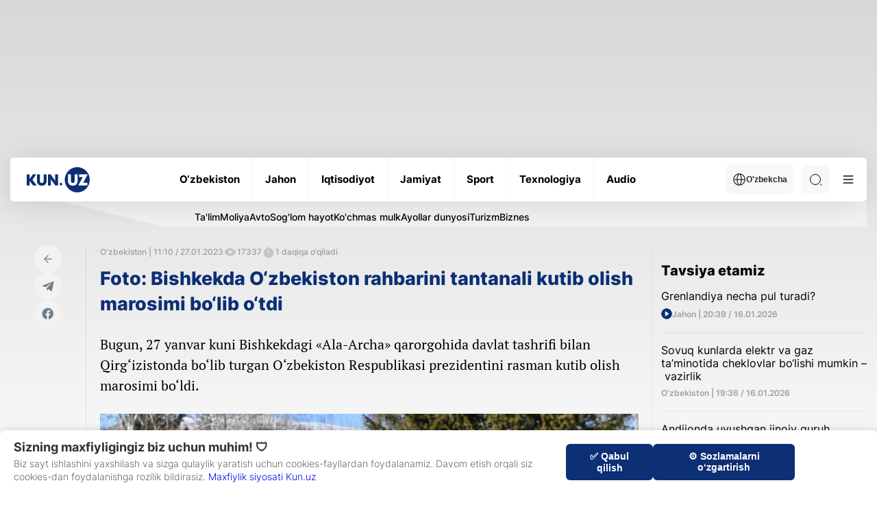

--- FILE ---
content_type: image/svg+xml
request_url: https://kun.uz/assets/66844a27/img/icons/swiper-prev.svg
body_size: 71
content:
<svg width="42" height="42" viewBox="0 0 44 43" fill="none" xmlns="http://www.w3.org/2000/svg">
<rect x="-1" y="1" width="41" height="41" rx="20.5" transform="matrix(-1 0 0 1 41.8262 0)" stroke="#B3BAC5" stroke-width="2"/>
<path d="M21.873 26.4628L17.2271 21.817C17.0025 21.5947 17.0025 21.2314 17.2271 21.0068L21.873 16.3633C22.0953 16.1387 22.4585 16.1387 22.6832 16.3633L23.2137 16.8939C23.4431 17.1209 23.4384 17.4913 23.2041 17.7136L20.3244 20.4571H27.1928C27.5106 20.4571 27.7664 20.7128 27.7664 21.0307V21.7954C27.7664 22.1133 27.5106 22.369 27.1928 22.369H20.3244L23.2041 25.1125C23.436 25.3348 23.4407 25.7052 23.2137 25.9322L22.6832 26.4628C22.4609 26.6875 22.0976 26.6875 21.873 26.4628Z" fill="#B3BAC5"/>
</svg>


--- FILE ---
content_type: application/javascript
request_url: https://kun.uz/assets/66844a27/js/app.min.js?v=1747338320
body_size: 73135
content:
/*! For license information please see app.min.js.LICENSE.txt */
(()=>{var e={564:function(e){e.exports=function(e){function t(i){if(n[i])return n[i].exports;var r=n[i]={exports:{},id:i,loaded:!1};return e[i].call(r.exports,r,r.exports,t),r.loaded=!0,r.exports}var n={};return t.m=e,t.c=n,t.p="dist/",t(0)}([function(e,t,n){"use strict";function i(e){return e&&e.__esModule?e:{default:e}}var r=Object.assign||function(e){for(var t=1;t<arguments.length;t++){var n=arguments[t];for(var i in n)Object.prototype.hasOwnProperty.call(n,i)&&(e[i]=n[i])}return e},a=(i(n(1)),n(6)),s=i(a),o=i(n(7)),l=i(n(8)),c=i(n(9)),d=i(n(10)),u=i(n(11)),p=i(n(14)),f=[],h=!1,g={offset:120,delay:0,easing:"ease",duration:400,disable:!1,once:!1,startEvent:"DOMContentLoaded",throttleDelay:99,debounceDelay:50,disableMutationObserver:!1},m=function(){if(arguments.length>0&&void 0!==arguments[0]&&arguments[0]&&(h=!0),h)return f=(0,u.default)(f,g),(0,d.default)(f,g.once),f},v=function(){f=(0,p.default)(),m()};e.exports={init:function(e){g=r(g,e),f=(0,p.default)();var t=document.all&&!window.atob;return function(e){return!0===e||"mobile"===e&&c.default.mobile()||"phone"===e&&c.default.phone()||"tablet"===e&&c.default.tablet()||"function"==typeof e&&!0===e()}(g.disable)||t?void f.forEach((function(e,t){e.node.removeAttribute("data-aos"),e.node.removeAttribute("data-aos-easing"),e.node.removeAttribute("data-aos-duration"),e.node.removeAttribute("data-aos-delay")})):(g.disableMutationObserver||l.default.isSupported()||(console.info('\n      aos: MutationObserver is not supported on this browser,\n      code mutations observing has been disabled.\n      You may have to call "refreshHard()" by yourself.\n    '),g.disableMutationObserver=!0),document.querySelector("body").setAttribute("data-aos-easing",g.easing),document.querySelector("body").setAttribute("data-aos-duration",g.duration),document.querySelector("body").setAttribute("data-aos-delay",g.delay),"DOMContentLoaded"===g.startEvent&&["complete","interactive"].indexOf(document.readyState)>-1?m(!0):"load"===g.startEvent?window.addEventListener(g.startEvent,(function(){m(!0)})):document.addEventListener(g.startEvent,(function(){m(!0)})),window.addEventListener("resize",(0,o.default)(m,g.debounceDelay,!0)),window.addEventListener("orientationchange",(0,o.default)(m,g.debounceDelay,!0)),window.addEventListener("scroll",(0,s.default)((function(){(0,d.default)(f,g.once)}),g.throttleDelay)),g.disableMutationObserver||l.default.ready("[data-aos]",v),f)},refresh:m,refreshHard:v}},function(e,t){},,,,,function(e,t){(function(t){"use strict";function n(e,t,n){function r(t){var n=u,i=p;return u=p=void 0,v=t,h=e.apply(i,n)}function s(e){var n=e-m;return void 0===m||n>=t||n<0||k&&e-v>=f}function l(){var e=x();return s(e)?c(e):void(g=setTimeout(l,function(e){var n=t-(e-m);return k?w(n,f-(e-v)):n}(e)))}function c(e){return g=void 0,T&&u?r(e):(u=p=void 0,h)}function d(){var e=x(),n=s(e);if(u=arguments,p=this,m=e,n){if(void 0===g)return function(e){return v=e,g=setTimeout(l,t),y?r(e):h}(m);if(k)return g=setTimeout(l,t),r(m)}return void 0===g&&(g=setTimeout(l,t)),h}var u,p,f,h,g,m,v=0,y=!1,k=!1,T=!0;if("function"!=typeof e)throw new TypeError(o);return t=a(t)||0,i(n)&&(y=!!n.leading,f=(k="maxWait"in n)?b(a(n.maxWait)||0,t):f,T="trailing"in n?!!n.trailing:T),d.cancel=function(){void 0!==g&&clearTimeout(g),v=0,u=m=p=g=void 0},d.flush=function(){return void 0===g?h:c(x())},d}function i(e){var t=void 0===e?"undefined":s(e);return!!e&&("object"==t||"function"==t)}function r(e){return"symbol"==(void 0===e?"undefined":s(e))||function(e){return!!e&&"object"==(void 0===e?"undefined":s(e))}(e)&&y.call(e)==c}function a(e){if("number"==typeof e)return e;if(r(e))return l;if(i(e)){var t="function"==typeof e.valueOf?e.valueOf():e;e=i(t)?t+"":t}if("string"!=typeof e)return 0===e?e:+e;e=e.replace(d,"");var n=p.test(e);return n||f.test(e)?h(e.slice(2),n?2:8):u.test(e)?l:+e}var s="function"==typeof Symbol&&"symbol"==typeof Symbol.iterator?function(e){return typeof e}:function(e){return e&&"function"==typeof Symbol&&e.constructor===Symbol&&e!==Symbol.prototype?"symbol":typeof e},o="Expected a function",l=NaN,c="[object Symbol]",d=/^\s+|\s+$/g,u=/^[-+]0x[0-9a-f]+$/i,p=/^0b[01]+$/i,f=/^0o[0-7]+$/i,h=parseInt,g="object"==(void 0===t?"undefined":s(t))&&t&&t.Object===Object&&t,m="object"==("undefined"==typeof self?"undefined":s(self))&&self&&self.Object===Object&&self,v=g||m||Function("return this")(),y=Object.prototype.toString,b=Math.max,w=Math.min,x=function(){return v.Date.now()};e.exports=function(e,t,r){var a=!0,s=!0;if("function"!=typeof e)throw new TypeError(o);return i(r)&&(a="leading"in r?!!r.leading:a,s="trailing"in r?!!r.trailing:s),n(e,t,{leading:a,maxWait:t,trailing:s})}}).call(t,function(){return this}())},function(e,t){(function(t){"use strict";function n(e){var t=void 0===e?"undefined":a(e);return!!e&&("object"==t||"function"==t)}function i(e){return"symbol"==(void 0===e?"undefined":a(e))||function(e){return!!e&&"object"==(void 0===e?"undefined":a(e))}(e)&&v.call(e)==l}function r(e){if("number"==typeof e)return e;if(i(e))return o;if(n(e)){var t="function"==typeof e.valueOf?e.valueOf():e;e=n(t)?t+"":t}if("string"!=typeof e)return 0===e?e:+e;e=e.replace(c,"");var r=u.test(e);return r||p.test(e)?f(e.slice(2),r?2:8):d.test(e)?o:+e}var a="function"==typeof Symbol&&"symbol"==typeof Symbol.iterator?function(e){return typeof e}:function(e){return e&&"function"==typeof Symbol&&e.constructor===Symbol&&e!==Symbol.prototype?"symbol":typeof e},s="Expected a function",o=NaN,l="[object Symbol]",c=/^\s+|\s+$/g,d=/^[-+]0x[0-9a-f]+$/i,u=/^0b[01]+$/i,p=/^0o[0-7]+$/i,f=parseInt,h="object"==(void 0===t?"undefined":a(t))&&t&&t.Object===Object&&t,g="object"==("undefined"==typeof self?"undefined":a(self))&&self&&self.Object===Object&&self,m=h||g||Function("return this")(),v=Object.prototype.toString,y=Math.max,b=Math.min,w=function(){return m.Date.now()};e.exports=function(e,t,i){function a(t){var n=u,i=p;return u=p=void 0,v=t,h=e.apply(i,n)}function o(e){var n=e-m;return void 0===m||n>=t||n<0||k&&e-v>=f}function l(){var e=w();return o(e)?c(e):void(g=setTimeout(l,function(e){var n=t-(e-m);return k?b(n,f-(e-v)):n}(e)))}function c(e){return g=void 0,T&&u?a(e):(u=p=void 0,h)}function d(){var e=w(),n=o(e);if(u=arguments,p=this,m=e,n){if(void 0===g)return function(e){return v=e,g=setTimeout(l,t),x?a(e):h}(m);if(k)return g=setTimeout(l,t),a(m)}return void 0===g&&(g=setTimeout(l,t)),h}var u,p,f,h,g,m,v=0,x=!1,k=!1,T=!0;if("function"!=typeof e)throw new TypeError(s);return t=r(t)||0,n(i)&&(x=!!i.leading,f=(k="maxWait"in i)?y(r(i.maxWait)||0,t):f,T="trailing"in i?!!i.trailing:T),d.cancel=function(){void 0!==g&&clearTimeout(g),v=0,u=m=p=g=void 0},d.flush=function(){return void 0===g?h:c(w())},d}}).call(t,function(){return this}())},function(e,t){"use strict";function n(e){var t=void 0,i=void 0;for(t=0;t<e.length;t+=1){if((i=e[t]).dataset&&i.dataset.aos)return!0;if(i.children&&n(i.children))return!0}return!1}function i(){return window.MutationObserver||window.WebKitMutationObserver||window.MozMutationObserver}function r(e){e&&e.forEach((function(e){var t=Array.prototype.slice.call(e.addedNodes),i=Array.prototype.slice.call(e.removedNodes);if(n(t.concat(i)))return a()}))}Object.defineProperty(t,"__esModule",{value:!0});var a=function(){};t.default={isSupported:function(){return!!i()},ready:function(e,t){var n=window.document,s=new(i())(r);a=t,s.observe(n.documentElement,{childList:!0,subtree:!0,removedNodes:!0})}}},function(e,t){"use strict";function n(){return navigator.userAgent||navigator.vendor||window.opera||""}Object.defineProperty(t,"__esModule",{value:!0});var i=function(){function e(e,t){for(var n=0;n<t.length;n++){var i=t[n];i.enumerable=i.enumerable||!1,i.configurable=!0,"value"in i&&(i.writable=!0),Object.defineProperty(e,i.key,i)}}return function(t,n,i){return n&&e(t.prototype,n),i&&e(t,i),t}}(),r=/(android|bb\d+|meego).+mobile|avantgo|bada\/|blackberry|blazer|compal|elaine|fennec|hiptop|iemobile|ip(hone|od)|iris|kindle|lge |maemo|midp|mmp|mobile.+firefox|netfront|opera m(ob|in)i|palm( os)?|phone|p(ixi|re)\/|plucker|pocket|psp|series(4|6)0|symbian|treo|up\.(browser|link)|vodafone|wap|windows ce|xda|xiino/i,a=/1207|6310|6590|3gso|4thp|50[1-6]i|770s|802s|a wa|abac|ac(er|oo|s\-)|ai(ko|rn)|al(av|ca|co)|amoi|an(ex|ny|yw)|aptu|ar(ch|go)|as(te|us)|attw|au(di|\-m|r |s )|avan|be(ck|ll|nq)|bi(lb|rd)|bl(ac|az)|br(e|v)w|bumb|bw\-(n|u)|c55\/|capi|ccwa|cdm\-|cell|chtm|cldc|cmd\-|co(mp|nd)|craw|da(it|ll|ng)|dbte|dc\-s|devi|dica|dmob|do(c|p)o|ds(12|\-d)|el(49|ai)|em(l2|ul)|er(ic|k0)|esl8|ez([4-7]0|os|wa|ze)|fetc|fly(\-|_)|g1 u|g560|gene|gf\-5|g\-mo|go(\.w|od)|gr(ad|un)|haie|hcit|hd\-(m|p|t)|hei\-|hi(pt|ta)|hp( i|ip)|hs\-c|ht(c(\-| |_|a|g|p|s|t)|tp)|hu(aw|tc)|i\-(20|go|ma)|i230|iac( |\-|\/)|ibro|idea|ig01|ikom|im1k|inno|ipaq|iris|ja(t|v)a|jbro|jemu|jigs|kddi|keji|kgt( |\/)|klon|kpt |kwc\-|kyo(c|k)|le(no|xi)|lg( g|\/(k|l|u)|50|54|\-[a-w])|libw|lynx|m1\-w|m3ga|m50\/|ma(te|ui|xo)|mc(01|21|ca)|m\-cr|me(rc|ri)|mi(o8|oa|ts)|mmef|mo(01|02|bi|de|do|t(\-| |o|v)|zz)|mt(50|p1|v )|mwbp|mywa|n10[0-2]|n20[2-3]|n30(0|2)|n50(0|2|5)|n7(0(0|1)|10)|ne((c|m)\-|on|tf|wf|wg|wt)|nok(6|i)|nzph|o2im|op(ti|wv)|oran|owg1|p800|pan(a|d|t)|pdxg|pg(13|\-([1-8]|c))|phil|pire|pl(ay|uc)|pn\-2|po(ck|rt|se)|prox|psio|pt\-g|qa\-a|qc(07|12|21|32|60|\-[2-7]|i\-)|qtek|r380|r600|raks|rim9|ro(ve|zo)|s55\/|sa(ge|ma|mm|ms|ny|va)|sc(01|h\-|oo|p\-)|sdk\/|se(c(\-|0|1)|47|mc|nd|ri)|sgh\-|shar|sie(\-|m)|sk\-0|sl(45|id)|sm(al|ar|b3|it|t5)|so(ft|ny)|sp(01|h\-|v\-|v )|sy(01|mb)|t2(18|50)|t6(00|10|18)|ta(gt|lk)|tcl\-|tdg\-|tel(i|m)|tim\-|t\-mo|to(pl|sh)|ts(70|m\-|m3|m5)|tx\-9|up(\.b|g1|si)|utst|v400|v750|veri|vi(rg|te)|vk(40|5[0-3]|\-v)|vm40|voda|vulc|vx(52|53|60|61|70|80|81|83|85|98)|w3c(\-| )|webc|whit|wi(g |nc|nw)|wmlb|wonu|x700|yas\-|your|zeto|zte\-/i,s=/(android|bb\d+|meego).+mobile|avantgo|bada\/|blackberry|blazer|compal|elaine|fennec|hiptop|iemobile|ip(hone|od)|iris|kindle|lge |maemo|midp|mmp|mobile.+firefox|netfront|opera m(ob|in)i|palm( os)?|phone|p(ixi|re)\/|plucker|pocket|psp|series(4|6)0|symbian|treo|up\.(browser|link)|vodafone|wap|windows ce|xda|xiino|android|ipad|playbook|silk/i,o=/1207|6310|6590|3gso|4thp|50[1-6]i|770s|802s|a wa|abac|ac(er|oo|s\-)|ai(ko|rn)|al(av|ca|co)|amoi|an(ex|ny|yw)|aptu|ar(ch|go)|as(te|us)|attw|au(di|\-m|r |s )|avan|be(ck|ll|nq)|bi(lb|rd)|bl(ac|az)|br(e|v)w|bumb|bw\-(n|u)|c55\/|capi|ccwa|cdm\-|cell|chtm|cldc|cmd\-|co(mp|nd)|craw|da(it|ll|ng)|dbte|dc\-s|devi|dica|dmob|do(c|p)o|ds(12|\-d)|el(49|ai)|em(l2|ul)|er(ic|k0)|esl8|ez([4-7]0|os|wa|ze)|fetc|fly(\-|_)|g1 u|g560|gene|gf\-5|g\-mo|go(\.w|od)|gr(ad|un)|haie|hcit|hd\-(m|p|t)|hei\-|hi(pt|ta)|hp( i|ip)|hs\-c|ht(c(\-| |_|a|g|p|s|t)|tp)|hu(aw|tc)|i\-(20|go|ma)|i230|iac( |\-|\/)|ibro|idea|ig01|ikom|im1k|inno|ipaq|iris|ja(t|v)a|jbro|jemu|jigs|kddi|keji|kgt( |\/)|klon|kpt |kwc\-|kyo(c|k)|le(no|xi)|lg( g|\/(k|l|u)|50|54|\-[a-w])|libw|lynx|m1\-w|m3ga|m50\/|ma(te|ui|xo)|mc(01|21|ca)|m\-cr|me(rc|ri)|mi(o8|oa|ts)|mmef|mo(01|02|bi|de|do|t(\-| |o|v)|zz)|mt(50|p1|v )|mwbp|mywa|n10[0-2]|n20[2-3]|n30(0|2)|n50(0|2|5)|n7(0(0|1)|10)|ne((c|m)\-|on|tf|wf|wg|wt)|nok(6|i)|nzph|o2im|op(ti|wv)|oran|owg1|p800|pan(a|d|t)|pdxg|pg(13|\-([1-8]|c))|phil|pire|pl(ay|uc)|pn\-2|po(ck|rt|se)|prox|psio|pt\-g|qa\-a|qc(07|12|21|32|60|\-[2-7]|i\-)|qtek|r380|r600|raks|rim9|ro(ve|zo)|s55\/|sa(ge|ma|mm|ms|ny|va)|sc(01|h\-|oo|p\-)|sdk\/|se(c(\-|0|1)|47|mc|nd|ri)|sgh\-|shar|sie(\-|m)|sk\-0|sl(45|id)|sm(al|ar|b3|it|t5)|so(ft|ny)|sp(01|h\-|v\-|v )|sy(01|mb)|t2(18|50)|t6(00|10|18)|ta(gt|lk)|tcl\-|tdg\-|tel(i|m)|tim\-|t\-mo|to(pl|sh)|ts(70|m\-|m3|m5)|tx\-9|up(\.b|g1|si)|utst|v400|v750|veri|vi(rg|te)|vk(40|5[0-3]|\-v)|vm40|voda|vulc|vx(52|53|60|61|70|80|81|83|85|98)|w3c(\-| )|webc|whit|wi(g |nc|nw)|wmlb|wonu|x700|yas\-|your|zeto|zte\-/i,l=function(){function e(){!function(e,t){if(!(e instanceof t))throw new TypeError("Cannot call a class as a function")}(this,e)}return i(e,[{key:"phone",value:function(){var e=n();return!(!r.test(e)&&!a.test(e.substr(0,4)))}},{key:"mobile",value:function(){var e=n();return!(!s.test(e)&&!o.test(e.substr(0,4)))}},{key:"tablet",value:function(){return this.mobile()&&!this.phone()}}]),e}();t.default=new l},function(e,t){"use strict";Object.defineProperty(t,"__esModule",{value:!0});t.default=function(e,t){var n=window.pageYOffset,i=window.innerHeight;e.forEach((function(e,r){!function(e,t,n){var i=e.node.getAttribute("data-aos-once");t>e.position?e.node.classList.add("aos-animate"):void 0!==i&&("false"===i||!n&&"true"!==i)&&e.node.classList.remove("aos-animate")}(e,i+n,t)}))}},function(e,t,n){"use strict";Object.defineProperty(t,"__esModule",{value:!0});var i=function(e){return e&&e.__esModule?e:{default:e}}(n(12));t.default=function(e,t){return e.forEach((function(e,n){e.node.classList.add("aos-init"),e.position=(0,i.default)(e.node,t.offset)})),e}},function(e,t,n){"use strict";Object.defineProperty(t,"__esModule",{value:!0});var i=function(e){return e&&e.__esModule?e:{default:e}}(n(13));t.default=function(e,t){var n=0,r=0,a=window.innerHeight,s={offset:e.getAttribute("data-aos-offset"),anchor:e.getAttribute("data-aos-anchor"),anchorPlacement:e.getAttribute("data-aos-anchor-placement")};switch(s.offset&&!isNaN(s.offset)&&(r=parseInt(s.offset)),s.anchor&&document.querySelectorAll(s.anchor)&&(e=document.querySelectorAll(s.anchor)[0]),n=(0,i.default)(e).top,s.anchorPlacement){case"top-bottom":break;case"center-bottom":n+=e.offsetHeight/2;break;case"bottom-bottom":n+=e.offsetHeight;break;case"top-center":n+=a/2;break;case"bottom-center":n+=a/2+e.offsetHeight;break;case"center-center":n+=a/2+e.offsetHeight/2;break;case"top-top":n+=a;break;case"bottom-top":n+=e.offsetHeight+a;break;case"center-top":n+=e.offsetHeight/2+a}return s.anchorPlacement||s.offset||isNaN(t)||(r=t),n+r}},function(e,t){"use strict";Object.defineProperty(t,"__esModule",{value:!0});t.default=function(e){for(var t=0,n=0;e&&!isNaN(e.offsetLeft)&&!isNaN(e.offsetTop);)t+=e.offsetLeft-("BODY"!=e.tagName?e.scrollLeft:0),n+=e.offsetTop-("BODY"!=e.tagName?e.scrollTop:0),e=e.offsetParent;return{top:n,left:t}}},function(e,t){"use strict";Object.defineProperty(t,"__esModule",{value:!0});t.default=function(e){return e=e||document.querySelectorAll("[data-aos]"),Array.prototype.map.call(e,(function(e){return{node:e}}))}}])},144:(e,t,n)=>{var i,r,a;window.jQuery,window.Zepto,r=[n(588)],void 0===(a="function"==typeof(i=function(e){"use strict";var t=function(t,n,i){var r={invalid:[],getCaret:function(){try{var e,n=0,i=t.get(0),a=document.selection,s=i.selectionStart;return a&&-1===navigator.appVersion.indexOf("MSIE 10")?((e=a.createRange()).moveStart("character",-r.val().length),n=e.text.length):(s||"0"===s)&&(n=s),n}catch(e){}},setCaret:function(e){try{if(t.is(":focus")){var n,i=t.get(0);i.setSelectionRange?i.setSelectionRange(e,e):((n=i.createTextRange()).collapse(!0),n.moveEnd("character",e),n.moveStart("character",e),n.select())}}catch(e){}},events:function(){t.on("keydown.mask",(function(e){t.data("mask-keycode",e.keyCode||e.which),t.data("mask-previus-value",t.val()),t.data("mask-previus-caret-pos",r.getCaret()),r.maskDigitPosMapOld=r.maskDigitPosMap})).on(e.jMaskGlobals.useInput?"input.mask":"keyup.mask",r.behaviour).on("paste.mask drop.mask",(function(){setTimeout((function(){t.keydown().keyup()}),100)})).on("change.mask",(function(){t.data("changed",!0)})).on("blur.mask",(function(){o===r.val()||t.data("changed")||t.trigger("change"),t.data("changed",!1)})).on("blur.mask",(function(){o=r.val()})).on("focus.mask",(function(t){!0===i.selectOnFocus&&e(t.target).select()})).on("focusout.mask",(function(){i.clearIfNotMatch&&!a.test(r.val())&&r.val("")}))},getRegexMask:function(){for(var e,t,i,r,a,o,l=[],c=0;c<n.length;c++)(e=s.translation[n.charAt(c)])?(t=e.pattern.toString().replace(/.{1}$|^.{1}/g,""),i=e.optional,(r=e.recursive)?(l.push(n.charAt(c)),a={digit:n.charAt(c),pattern:t}):l.push(i||r?t+"?":t)):l.push(n.charAt(c).replace(/[-\/\\^$*+?.()|[\]{}]/g,"\\$&"));return o=l.join(""),a&&(o=o.replace(new RegExp("("+a.digit+"(.*"+a.digit+")?)"),"($1)?").replace(new RegExp(a.digit,"g"),a.pattern)),new RegExp(o)},destroyEvents:function(){t.off(["input","keydown","keyup","paste","drop","blur","focusout",""].join(".mask "))},val:function(e){var n,i=t.is("input")?"val":"text";return arguments.length>0?(t[i]()!==e&&t[i](e),n=t):n=t[i](),n},calculateCaretPosition:function(e){var n=r.getMasked(),i=r.getCaret();if(e!==n){var a=t.data("mask-previus-caret-pos")||0,s=n.length,o=e.length,l=0,c=0,d=0,u=0,p=0;for(p=i;p<s&&r.maskDigitPosMap[p];p++)c++;for(p=i-1;p>=0&&r.maskDigitPosMap[p];p--)l++;for(p=i-1;p>=0;p--)r.maskDigitPosMap[p]&&d++;for(p=a-1;p>=0;p--)r.maskDigitPosMapOld[p]&&u++;if(i>o)i=10*s;else if(a>=i&&a!==o){if(!r.maskDigitPosMapOld[i]){var f=i;i-=u-d,i-=l,r.maskDigitPosMap[i]&&(i=f)}}else i>a&&(i+=d-u,i+=c)}return i},behaviour:function(n){n=n||window.event,r.invalid=[];var i=t.data("mask-keycode");if(-1===e.inArray(i,s.byPassKeys)){var a=r.getMasked(),o=r.getCaret(),l=t.data("mask-previus-value")||"";return setTimeout((function(){r.setCaret(r.calculateCaretPosition(l))}),e.jMaskGlobals.keyStrokeCompensation),r.val(a),r.setCaret(o),r.callbacks(n)}},getMasked:function(e,t){var a,o,l,c=[],d=void 0===t?r.val():t+"",u=0,p=n.length,f=0,h=d.length,g=1,m="push",v=-1,y=0,b=[];for(i.reverse?(m="unshift",g=-1,a=0,u=p-1,f=h-1,o=function(){return u>-1&&f>-1}):(a=p-1,o=function(){return u<p&&f<h});o();){var w=n.charAt(u),x=d.charAt(f),k=s.translation[w];k?(x.match(k.pattern)?(c[m](x),k.recursive&&(-1===v?v=u:u===a&&u!==v&&(u=v-g),a===v&&(u-=g)),u+=g):x===l?(y--,l=void 0):k.optional?(u+=g,f-=g):k.fallback?(c[m](k.fallback),u+=g,f-=g):r.invalid.push({p:f,v:x,e:k.pattern}),f+=g):(e||c[m](w),x===w?(b.push(f),f+=g):(l=w,b.push(f+y),y++),u+=g)}var T=n.charAt(a);p!==h+1||s.translation[T]||c.push(T);var _=c.join("");return r.mapMaskdigitPositions(_,b,h),_},mapMaskdigitPositions:function(e,t,n){var a=i.reverse?e.length-n:0;r.maskDigitPosMap={};for(var s=0;s<t.length;s++)r.maskDigitPosMap[t[s]+a]=1},callbacks:function(e){var a=r.val(),s=a!==o,l=[a,e,t,i],c=function(e,t,n){"function"==typeof i[e]&&t&&i[e].apply(this,n)};c("onChange",!0===s,l),c("onKeyPress",!0===s,l),c("onComplete",a.length===n.length,l),c("onInvalid",r.invalid.length>0,[a,e,t,r.invalid,i])}};t=e(t);var a,s=this,o=r.val();n="function"==typeof n?n(r.val(),void 0,t,i):n,s.mask=n,s.options=i,s.remove=function(){var e=r.getCaret();return s.options.placeholder&&t.removeAttr("placeholder"),t.data("mask-maxlength")&&t.removeAttr("maxlength"),r.destroyEvents(),r.val(s.getCleanVal()),r.setCaret(e),t},s.getCleanVal=function(){return r.getMasked(!0)},s.getMaskedVal=function(e){return r.getMasked(!1,e)},s.init=function(o){if(o=o||!1,i=i||{},s.clearIfNotMatch=e.jMaskGlobals.clearIfNotMatch,s.byPassKeys=e.jMaskGlobals.byPassKeys,s.translation=e.extend({},e.jMaskGlobals.translation,i.translation),s=e.extend(!0,{},s,i),a=r.getRegexMask(),o)r.events(),r.val(r.getMasked());else{i.placeholder&&t.attr("placeholder",i.placeholder),t.data("mask")&&t.attr("autocomplete","off");for(var l=0,c=!0;l<n.length;l++){var d=s.translation[n.charAt(l)];if(d&&d.recursive){c=!1;break}}c&&t.attr("maxlength",n.length).data("mask-maxlength",!0),r.destroyEvents(),r.events();var u=r.getCaret();r.val(r.getMasked()),r.setCaret(u)}},s.init(!t.is("input"))};e.maskWatchers={};var n=function(){var n=e(this),r={},a="data-mask-",s=n.attr("data-mask");if(n.attr(a+"reverse")&&(r.reverse=!0),n.attr(a+"clearifnotmatch")&&(r.clearIfNotMatch=!0),"true"===n.attr(a+"selectonfocus")&&(r.selectOnFocus=!0),i(n,s,r))return n.data("mask",new t(this,s,r))},i=function(t,n,i){i=i||{};var r=e(t).data("mask"),a=JSON.stringify,s=e(t).val()||e(t).text();try{return"function"==typeof n&&(n=n(s)),"object"!=typeof r||a(r.options)!==a(i)||r.mask!==n}catch(e){}};e.fn.mask=function(n,r){r=r||{};var a=this.selector,s=e.jMaskGlobals,o=s.watchInterval,l=r.watchInputs||s.watchInputs,c=function(){if(i(this,n,r))return e(this).data("mask",new t(this,n,r))};return e(this).each(c),a&&""!==a&&l&&(clearInterval(e.maskWatchers[a]),e.maskWatchers[a]=setInterval((function(){e(document).find(a).each(c)}),o)),this},e.fn.masked=function(e){return this.data("mask").getMaskedVal(e)},e.fn.unmask=function(){return clearInterval(e.maskWatchers[this.selector]),delete e.maskWatchers[this.selector],this.each((function(){var t=e(this).data("mask");t&&t.remove().removeData("mask")}))},e.fn.cleanVal=function(){return this.data("mask").getCleanVal()},e.applyDataMask=function(t){((t=t||e.jMaskGlobals.maskElements)instanceof e?t:e(t)).filter(e.jMaskGlobals.dataMaskAttr).each(n)};var r,a,s,o={maskElements:"input,td,span,div",dataMaskAttr:"*[data-mask]",dataMask:!0,watchInterval:300,watchInputs:!0,keyStrokeCompensation:10,useInput:!/Chrome\/[2-4][0-9]|SamsungBrowser/.test(window.navigator.userAgent)&&(r="input",s=document.createElement("div"),(a=(r="on"+r)in s)||(s.setAttribute(r,"return;"),a="function"==typeof s[r]),s=null,a),watchDataMask:!1,byPassKeys:[9,16,17,18,36,37,38,39,40,91],translation:{0:{pattern:/\d/},9:{pattern:/\d/,optional:!0},"#":{pattern:/\d/,recursive:!0},A:{pattern:/[a-zA-Z0-9]/},S:{pattern:/[a-zA-Z]/}}};e.jMaskGlobals=e.jMaskGlobals||{},(o=e.jMaskGlobals=e.extend(!0,{},o,e.jMaskGlobals)).dataMask&&e.applyDataMask(),setInterval((function(){e.jMaskGlobals.watchDataMask&&e.applyDataMask()}),o.watchInterval)})?i.apply(t,r):i)||(e.exports=a)},112:(e,t,n)=>{var i,r,a;!function(s){"use strict";r=[n(588),n(584)],void 0===(a="function"==typeof(i=function(e){return e.ui.keyCode={BACKSPACE:8,COMMA:188,DELETE:46,DOWN:40,END:35,ENTER:13,ESCAPE:27,HOME:36,LEFT:37,PAGE_DOWN:34,PAGE_UP:33,PERIOD:190,RIGHT:39,SPACE:32,TAB:9,UP:38}})?i.apply(t,r):i)||(e.exports=a)}()},584:(e,t,n)=>{var i,r,a;!function(s){"use strict";r=[n(588)],void 0===(a="function"==typeof(i=function(e){return e.ui=e.ui||{},e.ui.version="1.13.2"})?i.apply(t,r):i)||(e.exports=a)}()},296:(e,t,n)=>{var i,r,a;!function(s){"use strict";r=[n(588),n(584),n(112)],i=function(e){var t;function n(){this._curInst=null,this._keyEvent=!1,this._disabledInputs=[],this._datepickerShowing=!1,this._inDialog=!1,this._mainDivId="ui-datepicker-div",this._inlineClass="ui-datepicker-inline",this._appendClass="ui-datepicker-append",this._triggerClass="ui-datepicker-trigger",this._dialogClass="ui-datepicker-dialog",this._disableClass="ui-datepicker-disabled",this._unselectableClass="ui-datepicker-unselectable",this._currentClass="ui-datepicker-current-day",this._dayOverClass="ui-datepicker-days-cell-over",this.regional=[],this.regional[""]={closeText:"Done",prevText:"Prev",nextText:"Next",currentText:"Today",monthNames:["January","February","March","April","May","June","July","August","September","October","November","December"],monthNamesShort:["Jan","Feb","Mar","Apr","May","Jun","Jul","Aug","Sep","Oct","Nov","Dec"],dayNames:["Sunday","Monday","Tuesday","Wednesday","Thursday","Friday","Saturday"],dayNamesShort:["Sun","Mon","Tue","Wed","Thu","Fri","Sat"],dayNamesMin:["Su","Mo","Tu","We","Th","Fr","Sa"],weekHeader:"Wk",dateFormat:"mm/dd/yy",firstDay:0,isRTL:!1,showMonthAfterYear:!1,yearSuffix:"",selectMonthLabel:"Select month",selectYearLabel:"Select year"},this._defaults={showOn:"focus",showAnim:"fadeIn",showOptions:{},defaultDate:null,appendText:"",buttonText:"...",buttonImage:"",buttonImageOnly:!1,hideIfNoPrevNext:!1,navigationAsDateFormat:!1,gotoCurrent:!1,changeMonth:!1,changeYear:!1,yearRange:"c-10:c+10",showOtherMonths:!1,selectOtherMonths:!1,showWeek:!1,calculateWeek:this.iso8601Week,shortYearCutoff:"+10",minDate:null,maxDate:null,duration:"fast",beforeShowDay:null,beforeShow:null,onSelect:null,onChangeMonthYear:null,onClose:null,onUpdateDatepicker:null,numberOfMonths:1,showCurrentAtPos:0,stepMonths:1,stepBigMonths:12,altField:"",altFormat:"",constrainInput:!0,showButtonPanel:!1,autoSize:!1,disabled:!1},e.extend(this._defaults,this.regional[""]),this.regional.en=e.extend(!0,{},this.regional[""]),this.regional["en-US"]=e.extend(!0,{},this.regional.en),this.dpDiv=i(e("<div id='"+this._mainDivId+"' class='ui-datepicker ui-widget ui-widget-content ui-helper-clearfix ui-corner-all'></div>"))}function i(t){var n="button, .ui-datepicker-prev, .ui-datepicker-next, .ui-datepicker-calendar td a";return t.on("mouseout",n,(function(){e(this).removeClass("ui-state-hover"),-1!==this.className.indexOf("ui-datepicker-prev")&&e(this).removeClass("ui-datepicker-prev-hover"),-1!==this.className.indexOf("ui-datepicker-next")&&e(this).removeClass("ui-datepicker-next-hover")})).on("mouseover",n,r)}function r(){e.datepicker._isDisabledDatepicker(t.inline?t.dpDiv.parent()[0]:t.input[0])||(e(this).parents(".ui-datepicker-calendar").find("a").removeClass("ui-state-hover"),e(this).addClass("ui-state-hover"),-1!==this.className.indexOf("ui-datepicker-prev")&&e(this).addClass("ui-datepicker-prev-hover"),-1!==this.className.indexOf("ui-datepicker-next")&&e(this).addClass("ui-datepicker-next-hover"))}function a(t,n){for(var i in e.extend(t,n),n)null==n[i]&&(t[i]=n[i]);return t}return e.extend(e.ui,{datepicker:{version:"1.13.2"}}),e.extend(n.prototype,{markerClassName:"hasDatepicker",maxRows:4,_widgetDatepicker:function(){return this.dpDiv},setDefaults:function(e){return a(this._defaults,e||{}),this},_attachDatepicker:function(t,n){var i,r,a;r="div"===(i=t.nodeName.toLowerCase())||"span"===i,t.id||(this.uuid+=1,t.id="dp"+this.uuid),(a=this._newInst(e(t),r)).settings=e.extend({},n||{}),"input"===i?this._connectDatepicker(t,a):r&&this._inlineDatepicker(t,a)},_newInst:function(t,n){return{id:t[0].id.replace(/([^A-Za-z0-9_\-])/g,"\\\\$1"),input:t,selectedDay:0,selectedMonth:0,selectedYear:0,drawMonth:0,drawYear:0,inline:n,dpDiv:n?i(e("<div class='"+this._inlineClass+" ui-datepicker ui-widget ui-widget-content ui-helper-clearfix ui-corner-all'></div>")):this.dpDiv}},_connectDatepicker:function(t,n){var i=e(t);n.append=e([]),n.trigger=e([]),i.hasClass(this.markerClassName)||(this._attachments(i,n),i.addClass(this.markerClassName).on("keydown",this._doKeyDown).on("keypress",this._doKeyPress).on("keyup",this._doKeyUp),this._autoSize(n),e.data(t,"datepicker",n),n.settings.disabled&&this._disableDatepicker(t))},_attachments:function(t,n){var i,r,a,s=this._get(n,"appendText"),o=this._get(n,"isRTL");n.append&&n.append.remove(),s&&(n.append=e("<span>").addClass(this._appendClass).text(s),t[o?"before":"after"](n.append)),t.off("focus",this._showDatepicker),n.trigger&&n.trigger.remove(),"focus"!==(i=this._get(n,"showOn"))&&"both"!==i||t.on("focus",this._showDatepicker),"button"!==i&&"both"!==i||(r=this._get(n,"buttonText"),a=this._get(n,"buttonImage"),this._get(n,"buttonImageOnly")?n.trigger=e("<img>").addClass(this._triggerClass).attr({src:a,alt:r,title:r}):(n.trigger=e("<button type='button'>").addClass(this._triggerClass),a?n.trigger.html(e("<img>").attr({src:a,alt:r,title:r})):n.trigger.text(r)),t[o?"before":"after"](n.trigger),n.trigger.on("click",(function(){return e.datepicker._datepickerShowing&&e.datepicker._lastInput===t[0]?e.datepicker._hideDatepicker():e.datepicker._datepickerShowing&&e.datepicker._lastInput!==t[0]?(e.datepicker._hideDatepicker(),e.datepicker._showDatepicker(t[0])):e.datepicker._showDatepicker(t[0]),!1})))},_autoSize:function(e){if(this._get(e,"autoSize")&&!e.inline){var t,n,i,r,a=new Date(2009,11,20),s=this._get(e,"dateFormat");s.match(/[DM]/)&&(t=function(e){for(n=0,i=0,r=0;r<e.length;r++)e[r].length>n&&(n=e[r].length,i=r);return i},a.setMonth(t(this._get(e,s.match(/MM/)?"monthNames":"monthNamesShort"))),a.setDate(t(this._get(e,s.match(/DD/)?"dayNames":"dayNamesShort"))+20-a.getDay())),e.input.attr("size",this._formatDate(e,a).length)}},_inlineDatepicker:function(t,n){var i=e(t);i.hasClass(this.markerClassName)||(i.addClass(this.markerClassName).append(n.dpDiv),e.data(t,"datepicker",n),this._setDate(n,this._getDefaultDate(n),!0),this._updateDatepicker(n),this._updateAlternate(n),n.settings.disabled&&this._disableDatepicker(t),n.dpDiv.css("display","block"))},_dialogDatepicker:function(t,n,i,r,s){var o,l,c,d,u,p=this._dialogInst;return p||(this.uuid+=1,o="dp"+this.uuid,this._dialogInput=e("<input type='text' id='"+o+"' style='position: absolute; top: -100px; width: 0px;'/>"),this._dialogInput.on("keydown",this._doKeyDown),e("body").append(this._dialogInput),(p=this._dialogInst=this._newInst(this._dialogInput,!1)).settings={},e.data(this._dialogInput[0],"datepicker",p)),a(p.settings,r||{}),n=n&&n.constructor===Date?this._formatDate(p,n):n,this._dialogInput.val(n),this._pos=s?s.length?s:[s.pageX,s.pageY]:null,this._pos||(l=document.documentElement.clientWidth,c=document.documentElement.clientHeight,d=document.documentElement.scrollLeft||document.body.scrollLeft,u=document.documentElement.scrollTop||document.body.scrollTop,this._pos=[l/2-100+d,c/2-150+u]),this._dialogInput.css("left",this._pos[0]+20+"px").css("top",this._pos[1]+"px"),p.settings.onSelect=i,this._inDialog=!0,this.dpDiv.addClass(this._dialogClass),this._showDatepicker(this._dialogInput[0]),e.blockUI&&e.blockUI(this.dpDiv),e.data(this._dialogInput[0],"datepicker",p),this},_destroyDatepicker:function(n){var i,r=e(n),a=e.data(n,"datepicker");r.hasClass(this.markerClassName)&&(i=n.nodeName.toLowerCase(),e.removeData(n,"datepicker"),"input"===i?(a.append.remove(),a.trigger.remove(),r.removeClass(this.markerClassName).off("focus",this._showDatepicker).off("keydown",this._doKeyDown).off("keypress",this._doKeyPress).off("keyup",this._doKeyUp)):"div"!==i&&"span"!==i||r.removeClass(this.markerClassName).empty(),t===a&&(t=null,this._curInst=null))},_enableDatepicker:function(t){var n,i,r=e(t),a=e.data(t,"datepicker");r.hasClass(this.markerClassName)&&("input"===(n=t.nodeName.toLowerCase())?(t.disabled=!1,a.trigger.filter("button").each((function(){this.disabled=!1})).end().filter("img").css({opacity:"1.0",cursor:""})):"div"!==n&&"span"!==n||((i=r.children("."+this._inlineClass)).children().removeClass("ui-state-disabled"),i.find("select.ui-datepicker-month, select.ui-datepicker-year").prop("disabled",!1)),this._disabledInputs=e.map(this._disabledInputs,(function(e){return e===t?null:e})))},_disableDatepicker:function(t){var n,i,r=e(t),a=e.data(t,"datepicker");r.hasClass(this.markerClassName)&&("input"===(n=t.nodeName.toLowerCase())?(t.disabled=!0,a.trigger.filter("button").each((function(){this.disabled=!0})).end().filter("img").css({opacity:"0.5",cursor:"default"})):"div"!==n&&"span"!==n||((i=r.children("."+this._inlineClass)).children().addClass("ui-state-disabled"),i.find("select.ui-datepicker-month, select.ui-datepicker-year").prop("disabled",!0)),this._disabledInputs=e.map(this._disabledInputs,(function(e){return e===t?null:e})),this._disabledInputs[this._disabledInputs.length]=t)},_isDisabledDatepicker:function(e){if(!e)return!1;for(var t=0;t<this._disabledInputs.length;t++)if(this._disabledInputs[t]===e)return!0;return!1},_getInst:function(t){try{return e.data(t,"datepicker")}catch(e){throw"Missing instance data for this datepicker"}},_optionDatepicker:function(t,n,i){var r,s,o,l,c=this._getInst(t);if(2===arguments.length&&"string"==typeof n)return"defaults"===n?e.extend({},e.datepicker._defaults):c?"all"===n?e.extend({},c.settings):this._get(c,n):null;r=n||{},"string"==typeof n&&((r={})[n]=i),c&&(this._curInst===c&&this._hideDatepicker(),s=this._getDateDatepicker(t,!0),o=this._getMinMaxDate(c,"min"),l=this._getMinMaxDate(c,"max"),a(c.settings,r),null!==o&&void 0!==r.dateFormat&&void 0===r.minDate&&(c.settings.minDate=this._formatDate(c,o)),null!==l&&void 0!==r.dateFormat&&void 0===r.maxDate&&(c.settings.maxDate=this._formatDate(c,l)),"disabled"in r&&(r.disabled?this._disableDatepicker(t):this._enableDatepicker(t)),this._attachments(e(t),c),this._autoSize(c),this._setDate(c,s),this._updateAlternate(c),this._updateDatepicker(c))},_changeDatepicker:function(e,t,n){this._optionDatepicker(e,t,n)},_refreshDatepicker:function(e){var t=this._getInst(e);t&&this._updateDatepicker(t)},_setDateDatepicker:function(e,t){var n=this._getInst(e);n&&(this._setDate(n,t),this._updateDatepicker(n),this._updateAlternate(n))},_getDateDatepicker:function(e,t){var n=this._getInst(e);return n&&!n.inline&&this._setDateFromField(n,t),n?this._getDate(n):null},_doKeyDown:function(t){var n,i,r,a=e.datepicker._getInst(t.target),s=!0,o=a.dpDiv.is(".ui-datepicker-rtl");if(a._keyEvent=!0,e.datepicker._datepickerShowing)switch(t.keyCode){case 9:e.datepicker._hideDatepicker(),s=!1;break;case 13:return(r=e("td."+e.datepicker._dayOverClass+":not(."+e.datepicker._currentClass+")",a.dpDiv))[0]&&e.datepicker._selectDay(t.target,a.selectedMonth,a.selectedYear,r[0]),(n=e.datepicker._get(a,"onSelect"))?(i=e.datepicker._formatDate(a),n.apply(a.input?a.input[0]:null,[i,a])):e.datepicker._hideDatepicker(),!1;case 27:e.datepicker._hideDatepicker();break;case 33:e.datepicker._adjustDate(t.target,t.ctrlKey?-e.datepicker._get(a,"stepBigMonths"):-e.datepicker._get(a,"stepMonths"),"M");break;case 34:e.datepicker._adjustDate(t.target,t.ctrlKey?+e.datepicker._get(a,"stepBigMonths"):+e.datepicker._get(a,"stepMonths"),"M");break;case 35:(t.ctrlKey||t.metaKey)&&e.datepicker._clearDate(t.target),s=t.ctrlKey||t.metaKey;break;case 36:(t.ctrlKey||t.metaKey)&&e.datepicker._gotoToday(t.target),s=t.ctrlKey||t.metaKey;break;case 37:(t.ctrlKey||t.metaKey)&&e.datepicker._adjustDate(t.target,o?1:-1,"D"),s=t.ctrlKey||t.metaKey,t.originalEvent.altKey&&e.datepicker._adjustDate(t.target,t.ctrlKey?-e.datepicker._get(a,"stepBigMonths"):-e.datepicker._get(a,"stepMonths"),"M");break;case 38:(t.ctrlKey||t.metaKey)&&e.datepicker._adjustDate(t.target,-7,"D"),s=t.ctrlKey||t.metaKey;break;case 39:(t.ctrlKey||t.metaKey)&&e.datepicker._adjustDate(t.target,o?-1:1,"D"),s=t.ctrlKey||t.metaKey,t.originalEvent.altKey&&e.datepicker._adjustDate(t.target,t.ctrlKey?+e.datepicker._get(a,"stepBigMonths"):+e.datepicker._get(a,"stepMonths"),"M");break;case 40:(t.ctrlKey||t.metaKey)&&e.datepicker._adjustDate(t.target,7,"D"),s=t.ctrlKey||t.metaKey;break;default:s=!1}else 36===t.keyCode&&t.ctrlKey?e.datepicker._showDatepicker(this):s=!1;s&&(t.preventDefault(),t.stopPropagation())},_doKeyPress:function(t){var n,i,r=e.datepicker._getInst(t.target);if(e.datepicker._get(r,"constrainInput"))return n=e.datepicker._possibleChars(e.datepicker._get(r,"dateFormat")),i=String.fromCharCode(null==t.charCode?t.keyCode:t.charCode),t.ctrlKey||t.metaKey||i<" "||!n||n.indexOf(i)>-1},_doKeyUp:function(t){var n=e.datepicker._getInst(t.target);if(n.input.val()!==n.lastVal)try{e.datepicker.parseDate(e.datepicker._get(n,"dateFormat"),n.input?n.input.val():null,e.datepicker._getFormatConfig(n))&&(e.datepicker._setDateFromField(n),e.datepicker._updateAlternate(n),e.datepicker._updateDatepicker(n))}catch(e){}return!0},_showDatepicker:function(t){var n,i,r,s,o,l,c;"input"!==(t=t.target||t).nodeName.toLowerCase()&&(t=e("input",t.parentNode)[0]),e.datepicker._isDisabledDatepicker(t)||e.datepicker._lastInput===t||(n=e.datepicker._getInst(t),e.datepicker._curInst&&e.datepicker._curInst!==n&&(e.datepicker._curInst.dpDiv.stop(!0,!0),n&&e.datepicker._datepickerShowing&&e.datepicker._hideDatepicker(e.datepicker._curInst.input[0])),!1!==(r=(i=e.datepicker._get(n,"beforeShow"))?i.apply(t,[t,n]):{})&&(a(n.settings,r),n.lastVal=null,e.datepicker._lastInput=t,e.datepicker._setDateFromField(n),e.datepicker._inDialog&&(t.value=""),e.datepicker._pos||(e.datepicker._pos=e.datepicker._findPos(t),e.datepicker._pos[1]+=t.offsetHeight),s=!1,e(t).parents().each((function(){return!(s|="fixed"===e(this).css("position"))})),o={left:e.datepicker._pos[0],top:e.datepicker._pos[1]},e.datepicker._pos=null,n.dpDiv.empty(),n.dpDiv.css({position:"absolute",display:"block",top:"-1000px"}),e.datepicker._updateDatepicker(n),o=e.datepicker._checkOffset(n,o,s),n.dpDiv.css({position:e.datepicker._inDialog&&e.blockUI?"static":s?"fixed":"absolute",display:"none",left:o.left+"px",top:o.top+"px"}),n.inline||(l=e.datepicker._get(n,"showAnim"),c=e.datepicker._get(n,"duration"),n.dpDiv.css("z-index",function(e){for(var t,n;e.length&&e[0]!==document;){if(("absolute"===(t=e.css("position"))||"relative"===t||"fixed"===t)&&(n=parseInt(e.css("zIndex"),10),!isNaN(n)&&0!==n))return n;e=e.parent()}return 0}(e(t))+1),e.datepicker._datepickerShowing=!0,e.effects&&e.effects.effect[l]?n.dpDiv.show(l,e.datepicker._get(n,"showOptions"),c):n.dpDiv[l||"show"](l?c:null),e.datepicker._shouldFocusInput(n)&&n.input.trigger("focus"),e.datepicker._curInst=n)))},_updateDatepicker:function(n){this.maxRows=4,t=n,n.dpDiv.empty().append(this._generateHTML(n)),this._attachHandlers(n);var i,a=this._getNumberOfMonths(n),s=a[1],o=n.dpDiv.find("."+this._dayOverClass+" a"),l=e.datepicker._get(n,"onUpdateDatepicker");o.length>0&&r.apply(o.get(0)),n.dpDiv.removeClass("ui-datepicker-multi-2 ui-datepicker-multi-3 ui-datepicker-multi-4").width(""),s>1&&n.dpDiv.addClass("ui-datepicker-multi-"+s).css("width",17*s+"em"),n.dpDiv[(1!==a[0]||1!==a[1]?"add":"remove")+"Class"]("ui-datepicker-multi"),n.dpDiv[(this._get(n,"isRTL")?"add":"remove")+"Class"]("ui-datepicker-rtl"),n===e.datepicker._curInst&&e.datepicker._datepickerShowing&&e.datepicker._shouldFocusInput(n)&&n.input.trigger("focus"),n.yearshtml&&(i=n.yearshtml,setTimeout((function(){i===n.yearshtml&&n.yearshtml&&n.dpDiv.find("select.ui-datepicker-year").first().replaceWith(n.yearshtml),i=n.yearshtml=null}),0)),l&&l.apply(n.input?n.input[0]:null,[n])},_shouldFocusInput:function(e){return e.input&&e.input.is(":visible")&&!e.input.is(":disabled")&&!e.input.is(":focus")},_checkOffset:function(t,n,i){var r=t.dpDiv.outerWidth(),a=t.dpDiv.outerHeight(),s=t.input?t.input.outerWidth():0,o=t.input?t.input.outerHeight():0,l=document.documentElement.clientWidth+(i?0:e(document).scrollLeft()),c=document.documentElement.clientHeight+(i?0:e(document).scrollTop());return n.left-=this._get(t,"isRTL")?r-s:0,n.left-=i&&n.left===t.input.offset().left?e(document).scrollLeft():0,n.top-=i&&n.top===t.input.offset().top+o?e(document).scrollTop():0,n.left-=Math.min(n.left,n.left+r>l&&l>r?Math.abs(n.left+r-l):0),n.top-=Math.min(n.top,n.top+a>c&&c>a?Math.abs(a+o):0),n},_findPos:function(t){for(var n,i=this._getInst(t),r=this._get(i,"isRTL");t&&("hidden"===t.type||1!==t.nodeType||e.expr.pseudos.hidden(t));)t=t[r?"previousSibling":"nextSibling"];return[(n=e(t).offset()).left,n.top]},_hideDatepicker:function(t){var n,i,r,a,s=this._curInst;!s||t&&s!==e.data(t,"datepicker")||this._datepickerShowing&&(n=this._get(s,"showAnim"),i=this._get(s,"duration"),r=function(){e.datepicker._tidyDialog(s)},e.effects&&(e.effects.effect[n]||e.effects[n])?s.dpDiv.hide(n,e.datepicker._get(s,"showOptions"),i,r):s.dpDiv["slideDown"===n?"slideUp":"fadeIn"===n?"fadeOut":"hide"](n?i:null,r),n||r(),this._datepickerShowing=!1,(a=this._get(s,"onClose"))&&a.apply(s.input?s.input[0]:null,[s.input?s.input.val():"",s]),this._lastInput=null,this._inDialog&&(this._dialogInput.css({position:"absolute",left:"0",top:"-100px"}),e.blockUI&&(e.unblockUI(),e("body").append(this.dpDiv))),this._inDialog=!1)},_tidyDialog:function(e){e.dpDiv.removeClass(this._dialogClass).off(".ui-datepicker-calendar")},_checkExternalClick:function(t){if(e.datepicker._curInst){var n=e(t.target),i=e.datepicker._getInst(n[0]);(n[0].id===e.datepicker._mainDivId||0!==n.parents("#"+e.datepicker._mainDivId).length||n.hasClass(e.datepicker.markerClassName)||n.closest("."+e.datepicker._triggerClass).length||!e.datepicker._datepickerShowing||e.datepicker._inDialog&&e.blockUI)&&(!n.hasClass(e.datepicker.markerClassName)||e.datepicker._curInst===i)||e.datepicker._hideDatepicker()}},_adjustDate:function(t,n,i){var r=e(t),a=this._getInst(r[0]);this._isDisabledDatepicker(r[0])||(this._adjustInstDate(a,n,i),this._updateDatepicker(a))},_gotoToday:function(t){var n,i=e(t),r=this._getInst(i[0]);this._get(r,"gotoCurrent")&&r.currentDay?(r.selectedDay=r.currentDay,r.drawMonth=r.selectedMonth=r.currentMonth,r.drawYear=r.selectedYear=r.currentYear):(n=new Date,r.selectedDay=n.getDate(),r.drawMonth=r.selectedMonth=n.getMonth(),r.drawYear=r.selectedYear=n.getFullYear()),this._notifyChange(r),this._adjustDate(i)},_selectMonthYear:function(t,n,i){var r=e(t),a=this._getInst(r[0]);a["selected"+("M"===i?"Month":"Year")]=a["draw"+("M"===i?"Month":"Year")]=parseInt(n.options[n.selectedIndex].value,10),this._notifyChange(a),this._adjustDate(r)},_selectDay:function(t,n,i,r){var a,s=e(t);e(r).hasClass(this._unselectableClass)||this._isDisabledDatepicker(s[0])||((a=this._getInst(s[0])).selectedDay=a.currentDay=parseInt(e("a",r).attr("data-date")),a.selectedMonth=a.currentMonth=n,a.selectedYear=a.currentYear=i,this._selectDate(t,this._formatDate(a,a.currentDay,a.currentMonth,a.currentYear)))},_clearDate:function(t){var n=e(t);this._selectDate(n,"")},_selectDate:function(t,n){var i,r=e(t),a=this._getInst(r[0]);n=null!=n?n:this._formatDate(a),a.input&&a.input.val(n),this._updateAlternate(a),(i=this._get(a,"onSelect"))?i.apply(a.input?a.input[0]:null,[n,a]):a.input&&a.input.trigger("change"),a.inline?this._updateDatepicker(a):(this._hideDatepicker(),this._lastInput=a.input[0],"object"!=typeof a.input[0]&&a.input.trigger("focus"),this._lastInput=null)},_updateAlternate:function(t){var n,i,r,a=this._get(t,"altField");a&&(n=this._get(t,"altFormat")||this._get(t,"dateFormat"),i=this._getDate(t),r=this.formatDate(n,i,this._getFormatConfig(t)),e(document).find(a).val(r))},noWeekends:function(e){var t=e.getDay();return[t>0&&t<6,""]},iso8601Week:function(e){var t,n=new Date(e.getTime());return n.setDate(n.getDate()+4-(n.getDay()||7)),t=n.getTime(),n.setMonth(0),n.setDate(1),Math.floor(Math.round((t-n)/864e5)/7)+1},parseDate:function(t,n,i){if(null==t||null==n)throw"Invalid arguments";if(""===(n="object"==typeof n?n.toString():n+""))return null;var r,a,s,o,l=0,c=(i?i.shortYearCutoff:null)||this._defaults.shortYearCutoff,d="string"!=typeof c?c:(new Date).getFullYear()%100+parseInt(c,10),u=(i?i.dayNamesShort:null)||this._defaults.dayNamesShort,p=(i?i.dayNames:null)||this._defaults.dayNames,f=(i?i.monthNamesShort:null)||this._defaults.monthNamesShort,h=(i?i.monthNames:null)||this._defaults.monthNames,g=-1,m=-1,v=-1,y=-1,b=!1,w=function(e){var n=r+1<t.length&&t.charAt(r+1)===e;return n&&r++,n},x=function(e){var t=w(e),i="@"===e?14:"!"===e?20:"y"===e&&t?4:"o"===e?3:2,r=new RegExp("^\\d{"+("y"===e?i:1)+","+i+"}"),a=n.substring(l).match(r);if(!a)throw"Missing number at position "+l;return l+=a[0].length,parseInt(a[0],10)},k=function(t,i,r){var a=-1,s=e.map(w(t)?r:i,(function(e,t){return[[t,e]]})).sort((function(e,t){return-(e[1].length-t[1].length)}));if(e.each(s,(function(e,t){var i=t[1];if(n.substr(l,i.length).toLowerCase()===i.toLowerCase())return a=t[0],l+=i.length,!1})),-1!==a)return a+1;throw"Unknown name at position "+l},T=function(){if(n.charAt(l)!==t.charAt(r))throw"Unexpected literal at position "+l;l++};for(r=0;r<t.length;r++)if(b)"'"!==t.charAt(r)||w("'")?T():b=!1;else switch(t.charAt(r)){case"d":v=x("d");break;case"D":k("D",u,p);break;case"o":y=x("o");break;case"m":m=x("m");break;case"M":m=k("M",f,h);break;case"y":g=x("y");break;case"@":g=(o=new Date(x("@"))).getFullYear(),m=o.getMonth()+1,v=o.getDate();break;case"!":g=(o=new Date((x("!")-this._ticksTo1970)/1e4)).getFullYear(),m=o.getMonth()+1,v=o.getDate();break;case"'":w("'")?T():b=!0;break;default:T()}if(l<n.length&&(s=n.substr(l),!/^\s+/.test(s)))throw"Extra/unparsed characters found in date: "+s;if(-1===g?g=(new Date).getFullYear():g<100&&(g+=(new Date).getFullYear()-(new Date).getFullYear()%100+(g<=d?0:-100)),y>-1)for(m=1,v=y;!(v<=(a=this._getDaysInMonth(g,m-1)));)m++,v-=a;if((o=this._daylightSavingAdjust(new Date(g,m-1,v))).getFullYear()!==g||o.getMonth()+1!==m||o.getDate()!==v)throw"Invalid date";return o},ATOM:"yy-mm-dd",COOKIE:"D, dd M yy",ISO_8601:"yy-mm-dd",RFC_822:"D, d M y",RFC_850:"DD, dd-M-y",RFC_1036:"D, d M y",RFC_1123:"D, d M yy",RFC_2822:"D, d M yy",RSS:"D, d M y",TICKS:"!",TIMESTAMP:"@",W3C:"yy-mm-dd",_ticksTo1970:24*(718685+Math.floor(492.5)-Math.floor(19.7)+Math.floor(4.925))*60*60*1e7,formatDate:function(e,t,n){if(!t)return"";var i,r=(n?n.dayNamesShort:null)||this._defaults.dayNamesShort,a=(n?n.dayNames:null)||this._defaults.dayNames,s=(n?n.monthNamesShort:null)||this._defaults.monthNamesShort,o=(n?n.monthNames:null)||this._defaults.monthNames,l=function(t){var n=i+1<e.length&&e.charAt(i+1)===t;return n&&i++,n},c=function(e,t,n){var i=""+t;if(l(e))for(;i.length<n;)i="0"+i;return i},d=function(e,t,n,i){return l(e)?i[t]:n[t]},u="",p=!1;if(t)for(i=0;i<e.length;i++)if(p)"'"!==e.charAt(i)||l("'")?u+=e.charAt(i):p=!1;else switch(e.charAt(i)){case"d":u+=c("d",t.getDate(),2);break;case"D":u+=d("D",t.getDay(),r,a);break;case"o":u+=c("o",Math.round((new Date(t.getFullYear(),t.getMonth(),t.getDate()).getTime()-new Date(t.getFullYear(),0,0).getTime())/864e5),3);break;case"m":u+=c("m",t.getMonth()+1,2);break;case"M":u+=d("M",t.getMonth(),s,o);break;case"y":u+=l("y")?t.getFullYear():(t.getFullYear()%100<10?"0":"")+t.getFullYear()%100;break;case"@":u+=t.getTime();break;case"!":u+=1e4*t.getTime()+this._ticksTo1970;break;case"'":l("'")?u+="'":p=!0;break;default:u+=e.charAt(i)}return u},_possibleChars:function(e){var t,n="",i=!1,r=function(n){var i=t+1<e.length&&e.charAt(t+1)===n;return i&&t++,i};for(t=0;t<e.length;t++)if(i)"'"!==e.charAt(t)||r("'")?n+=e.charAt(t):i=!1;else switch(e.charAt(t)){case"d":case"m":case"y":case"@":n+="0123456789";break;case"D":case"M":return null;case"'":r("'")?n+="'":i=!0;break;default:n+=e.charAt(t)}return n},_get:function(e,t){return void 0!==e.settings[t]?e.settings[t]:this._defaults[t]},_setDateFromField:function(e,t){if(e.input.val()!==e.lastVal){var n=this._get(e,"dateFormat"),i=e.lastVal=e.input?e.input.val():null,r=this._getDefaultDate(e),a=r,s=this._getFormatConfig(e);try{a=this.parseDate(n,i,s)||r}catch(e){i=t?"":i}e.selectedDay=a.getDate(),e.drawMonth=e.selectedMonth=a.getMonth(),e.drawYear=e.selectedYear=a.getFullYear(),e.currentDay=i?a.getDate():0,e.currentMonth=i?a.getMonth():0,e.currentYear=i?a.getFullYear():0,this._adjustInstDate(e)}},_getDefaultDate:function(e){return this._restrictMinMax(e,this._determineDate(e,this._get(e,"defaultDate"),new Date))},_determineDate:function(t,n,i){var r=null==n||""===n?i:"string"==typeof n?function(n){try{return e.datepicker.parseDate(e.datepicker._get(t,"dateFormat"),n,e.datepicker._getFormatConfig(t))}catch(e){}for(var i=(n.toLowerCase().match(/^c/)?e.datepicker._getDate(t):null)||new Date,r=i.getFullYear(),a=i.getMonth(),s=i.getDate(),o=/([+\-]?[0-9]+)\s*(d|D|w|W|m|M|y|Y)?/g,l=o.exec(n);l;){switch(l[2]||"d"){case"d":case"D":s+=parseInt(l[1],10);break;case"w":case"W":s+=7*parseInt(l[1],10);break;case"m":case"M":a+=parseInt(l[1],10),s=Math.min(s,e.datepicker._getDaysInMonth(r,a));break;case"y":case"Y":r+=parseInt(l[1],10),s=Math.min(s,e.datepicker._getDaysInMonth(r,a))}l=o.exec(n)}return new Date(r,a,s)}(n):"number"==typeof n?isNaN(n)?i:function(e){var t=new Date;return t.setDate(t.getDate()+e),t}(n):new Date(n.getTime());return(r=r&&"Invalid Date"===r.toString()?i:r)&&(r.setHours(0),r.setMinutes(0),r.setSeconds(0),r.setMilliseconds(0)),this._daylightSavingAdjust(r)},_daylightSavingAdjust:function(e){return e?(e.setHours(e.getHours()>12?e.getHours()+2:0),e):null},_setDate:function(e,t,n){var i=!t,r=e.selectedMonth,a=e.selectedYear,s=this._restrictMinMax(e,this._determineDate(e,t,new Date));e.selectedDay=e.currentDay=s.getDate(),e.drawMonth=e.selectedMonth=e.currentMonth=s.getMonth(),e.drawYear=e.selectedYear=e.currentYear=s.getFullYear(),r===e.selectedMonth&&a===e.selectedYear||n||this._notifyChange(e),this._adjustInstDate(e),e.input&&e.input.val(i?"":this._formatDate(e))},_getDate:function(e){return!e.currentYear||e.input&&""===e.input.val()?null:this._daylightSavingAdjust(new Date(e.currentYear,e.currentMonth,e.currentDay))},_attachHandlers:function(t){var n=this._get(t,"stepMonths"),i="#"+t.id.replace(/\\\\/g,"\\");t.dpDiv.find("[data-handler]").map((function(){var t={prev:function(){e.datepicker._adjustDate(i,-n,"M")},next:function(){e.datepicker._adjustDate(i,+n,"M")},hide:function(){e.datepicker._hideDatepicker()},today:function(){e.datepicker._gotoToday(i)},selectDay:function(){return e.datepicker._selectDay(i,+this.getAttribute("data-month"),+this.getAttribute("data-year"),this),!1},selectMonth:function(){return e.datepicker._selectMonthYear(i,this,"M"),!1},selectYear:function(){return e.datepicker._selectMonthYear(i,this,"Y"),!1}};e(this).on(this.getAttribute("data-event"),t[this.getAttribute("data-handler")])}))},_generateHTML:function(t){var n,i,r,a,s,o,l,c,d,u,p,f,h,g,m,v,y,b,w,x,k,T,_,S,C,D,M,E,A,I,L,O,P,j,N,F,z,H,$,q=new Date,R=this._daylightSavingAdjust(new Date(q.getFullYear(),q.getMonth(),q.getDate())),B=this._get(t,"isRTL"),Y=this._get(t,"showButtonPanel"),G=this._get(t,"hideIfNoPrevNext"),W=this._get(t,"navigationAsDateFormat"),V=this._getNumberOfMonths(t),K=this._get(t,"showCurrentAtPos"),X=this._get(t,"stepMonths"),U=1!==V[0]||1!==V[1],J=this._daylightSavingAdjust(t.currentDay?new Date(t.currentYear,t.currentMonth,t.currentDay):new Date(9999,9,9)),Q=this._getMinMaxDate(t,"min"),Z=this._getMinMaxDate(t,"max"),ee=t.drawMonth-K,te=t.drawYear;if(ee<0&&(ee+=12,te--),Z)for(n=this._daylightSavingAdjust(new Date(Z.getFullYear(),Z.getMonth()-V[0]*V[1]+1,Z.getDate())),n=Q&&n<Q?Q:n;this._daylightSavingAdjust(new Date(te,ee,1))>n;)--ee<0&&(ee=11,te--);for(t.drawMonth=ee,t.drawYear=te,i=this._get(t,"prevText"),i=W?this.formatDate(i,this._daylightSavingAdjust(new Date(te,ee-X,1)),this._getFormatConfig(t)):i,r=this._canAdjustMonth(t,-1,te,ee)?e("<a>").attr({class:"ui-datepicker-prev ui-corner-all","data-handler":"prev","data-event":"click",title:i}).append(e("<span>").addClass("ui-icon ui-icon-circle-triangle-"+(B?"e":"w")).text(i))[0].outerHTML:G?"":e("<a>").attr({class:"ui-datepicker-prev ui-corner-all ui-state-disabled",title:i}).append(e("<span>").addClass("ui-icon ui-icon-circle-triangle-"+(B?"e":"w")).text(i))[0].outerHTML,a=this._get(t,"nextText"),a=W?this.formatDate(a,this._daylightSavingAdjust(new Date(te,ee+X,1)),this._getFormatConfig(t)):a,s=this._canAdjustMonth(t,1,te,ee)?e("<a>").attr({class:"ui-datepicker-next ui-corner-all","data-handler":"next","data-event":"click",title:a}).append(e("<span>").addClass("ui-icon ui-icon-circle-triangle-"+(B?"w":"e")).text(a))[0].outerHTML:G?"":e("<a>").attr({class:"ui-datepicker-next ui-corner-all ui-state-disabled",title:a}).append(e("<span>").attr("class","ui-icon ui-icon-circle-triangle-"+(B?"w":"e")).text(a))[0].outerHTML,o=this._get(t,"currentText"),l=this._get(t,"gotoCurrent")&&t.currentDay?J:R,o=W?this.formatDate(o,l,this._getFormatConfig(t)):o,c="",t.inline||(c=e("<button>").attr({type:"button",class:"ui-datepicker-close ui-state-default ui-priority-primary ui-corner-all","data-handler":"hide","data-event":"click"}).text(this._get(t,"closeText"))[0].outerHTML),d="",Y&&(d=e("<div class='ui-datepicker-buttonpane ui-widget-content'>").append(B?c:"").append(this._isInRange(t,l)?e("<button>").attr({type:"button",class:"ui-datepicker-current ui-state-default ui-priority-secondary ui-corner-all","data-handler":"today","data-event":"click"}).text(o):"").append(B?"":c)[0].outerHTML),u=parseInt(this._get(t,"firstDay"),10),u=isNaN(u)?0:u,p=this._get(t,"showWeek"),f=this._get(t,"dayNames"),h=this._get(t,"dayNamesMin"),g=this._get(t,"monthNames"),m=this._get(t,"monthNamesShort"),v=this._get(t,"beforeShowDay"),y=this._get(t,"showOtherMonths"),b=this._get(t,"selectOtherMonths"),w=this._getDefaultDate(t),x="",T=0;T<V[0];T++){for(_="",this.maxRows=4,S=0;S<V[1];S++){if(C=this._daylightSavingAdjust(new Date(te,ee,t.selectedDay)),D=" ui-corner-all",M="",U){if(M+="<div class='ui-datepicker-group",V[1]>1)switch(S){case 0:M+=" ui-datepicker-group-first",D=" ui-corner-"+(B?"right":"left");break;case V[1]-1:M+=" ui-datepicker-group-last",D=" ui-corner-"+(B?"left":"right");break;default:M+=" ui-datepicker-group-middle",D=""}M+="'>"}for(M+="<div class='ui-datepicker-header ui-widget-header ui-helper-clearfix"+D+"'>"+(/all|left/.test(D)&&0===T?B?s:r:"")+(/all|right/.test(D)&&0===T?B?r:s:"")+this._generateMonthYearHeader(t,ee,te,Q,Z,T>0||S>0,g,m)+"</div><table class='ui-datepicker-calendar'><thead><tr>",E=p?"<th class='ui-datepicker-week-col'>"+this._get(t,"weekHeader")+"</th>":"",k=0;k<7;k++)E+="<th scope='col'"+((k+u+6)%7>=5?" class='ui-datepicker-week-end'":"")+"><span title='"+f[A=(k+u)%7]+"'>"+h[A]+"</span></th>";for(M+=E+"</tr></thead><tbody>",I=this._getDaysInMonth(te,ee),te===t.selectedYear&&ee===t.selectedMonth&&(t.selectedDay=Math.min(t.selectedDay,I)),L=(this._getFirstDayOfMonth(te,ee)-u+7)%7,O=Math.ceil((L+I)/7),P=U&&this.maxRows>O?this.maxRows:O,this.maxRows=P,j=this._daylightSavingAdjust(new Date(te,ee,1-L)),N=0;N<P;N++){for(M+="<tr>",F=p?"<td class='ui-datepicker-week-col'>"+this._get(t,"calculateWeek")(j)+"</td>":"",k=0;k<7;k++)z=v?v.apply(t.input?t.input[0]:null,[j]):[!0,""],$=(H=j.getMonth()!==ee)&&!b||!z[0]||Q&&j<Q||Z&&j>Z,F+="<td class='"+((k+u+6)%7>=5?" ui-datepicker-week-end":"")+(H?" ui-datepicker-other-month":"")+(j.getTime()===C.getTime()&&ee===t.selectedMonth&&t._keyEvent||w.getTime()===j.getTime()&&w.getTime()===C.getTime()?" "+this._dayOverClass:"")+($?" "+this._unselectableClass+" ui-state-disabled":"")+(H&&!y?"":" "+z[1]+(j.getTime()===J.getTime()?" "+this._currentClass:"")+(j.getTime()===R.getTime()?" ui-datepicker-today":""))+"'"+(H&&!y||!z[2]?"":" title='"+z[2].replace(/'/g,"&#39;")+"'")+($?"":" data-handler='selectDay' data-event='click' data-month='"+j.getMonth()+"' data-year='"+j.getFullYear()+"'")+">"+(H&&!y?"&#xa0;":$?"<span class='ui-state-default'>"+j.getDate()+"</span>":"<a class='ui-state-default"+(j.getTime()===R.getTime()?" ui-state-highlight":"")+(j.getTime()===J.getTime()?" ui-state-active":"")+(H?" ui-priority-secondary":"")+"' href='#' aria-current='"+(j.getTime()===J.getTime()?"true":"false")+"' data-date='"+j.getDate()+"'>"+j.getDate()+"</a>")+"</td>",j.setDate(j.getDate()+1),j=this._daylightSavingAdjust(j);M+=F+"</tr>"}++ee>11&&(ee=0,te++),_+=M+="</tbody></table>"+(U?"</div>"+(V[0]>0&&S===V[1]-1?"<div class='ui-datepicker-row-break'></div>":""):"")}x+=_}return x+=d,t._keyEvent=!1,x},_generateMonthYearHeader:function(e,t,n,i,r,a,s,o){var l,c,d,u,p,f,h,g,m=this._get(e,"changeMonth"),v=this._get(e,"changeYear"),y=this._get(e,"showMonthAfterYear"),b=this._get(e,"selectMonthLabel"),w=this._get(e,"selectYearLabel"),x="<div class='ui-datepicker-title'>",k="";if(a||!m)k+="<span class='ui-datepicker-month'>"+s[t]+"</span>";else{for(l=i&&i.getFullYear()===n,c=r&&r.getFullYear()===n,k+="<select class='ui-datepicker-month' aria-label='"+b+"' data-handler='selectMonth' data-event='change'>",d=0;d<12;d++)(!l||d>=i.getMonth())&&(!c||d<=r.getMonth())&&(k+="<option value='"+d+"'"+(d===t?" selected='selected'":"")+">"+o[d]+"</option>");k+="</select>"}if(y||(x+=k+(!a&&m&&v?"":"&#xa0;")),!e.yearshtml)if(e.yearshtml="",a||!v)x+="<span class='ui-datepicker-year'>"+n+"</span>";else{for(u=this._get(e,"yearRange").split(":"),p=(new Date).getFullYear(),f=function(e){var t=e.match(/c[+\-].*/)?n+parseInt(e.substring(1),10):e.match(/[+\-].*/)?p+parseInt(e,10):parseInt(e,10);return isNaN(t)?p:t},h=f(u[0]),g=Math.max(h,f(u[1]||"")),h=i?Math.max(h,i.getFullYear()):h,g=r?Math.min(g,r.getFullYear()):g,e.yearshtml+="<select class='ui-datepicker-year' aria-label='"+w+"' data-handler='selectYear' data-event='change'>";h<=g;h++)e.yearshtml+="<option value='"+h+"'"+(h===n?" selected='selected'":"")+">"+h+"</option>";e.yearshtml+="</select>",x+=e.yearshtml,e.yearshtml=null}return x+=this._get(e,"yearSuffix"),y&&(x+=(!a&&m&&v?"":"&#xa0;")+k),x+"</div>"},_adjustInstDate:function(e,t,n){var i=e.selectedYear+("Y"===n?t:0),r=e.selectedMonth+("M"===n?t:0),a=Math.min(e.selectedDay,this._getDaysInMonth(i,r))+("D"===n?t:0),s=this._restrictMinMax(e,this._daylightSavingAdjust(new Date(i,r,a)));e.selectedDay=s.getDate(),e.drawMonth=e.selectedMonth=s.getMonth(),e.drawYear=e.selectedYear=s.getFullYear(),"M"!==n&&"Y"!==n||this._notifyChange(e)},_restrictMinMax:function(e,t){var n=this._getMinMaxDate(e,"min"),i=this._getMinMaxDate(e,"max"),r=n&&t<n?n:t;return i&&r>i?i:r},_notifyChange:function(e){var t=this._get(e,"onChangeMonthYear");t&&t.apply(e.input?e.input[0]:null,[e.selectedYear,e.selectedMonth+1,e])},_getNumberOfMonths:function(e){var t=this._get(e,"numberOfMonths");return null==t?[1,1]:"number"==typeof t?[1,t]:t},_getMinMaxDate:function(e,t){return this._determineDate(e,this._get(e,t+"Date"),null)},_getDaysInMonth:function(e,t){return 32-this._daylightSavingAdjust(new Date(e,t,32)).getDate()},_getFirstDayOfMonth:function(e,t){return new Date(e,t,1).getDay()},_canAdjustMonth:function(e,t,n,i){var r=this._getNumberOfMonths(e),a=this._daylightSavingAdjust(new Date(n,i+(t<0?t:r[0]*r[1]),1));return t<0&&a.setDate(this._getDaysInMonth(a.getFullYear(),a.getMonth())),this._isInRange(e,a)},_isInRange:function(e,t){var n,i,r=this._getMinMaxDate(e,"min"),a=this._getMinMaxDate(e,"max"),s=null,o=null,l=this._get(e,"yearRange");return l&&(n=l.split(":"),i=(new Date).getFullYear(),s=parseInt(n[0],10),o=parseInt(n[1],10),n[0].match(/[+\-].*/)&&(s+=i),n[1].match(/[+\-].*/)&&(o+=i)),(!r||t.getTime()>=r.getTime())&&(!a||t.getTime()<=a.getTime())&&(!s||t.getFullYear()>=s)&&(!o||t.getFullYear()<=o)},_getFormatConfig:function(e){var t=this._get(e,"shortYearCutoff");return{shortYearCutoff:t="string"!=typeof t?t:(new Date).getFullYear()%100+parseInt(t,10),dayNamesShort:this._get(e,"dayNamesShort"),dayNames:this._get(e,"dayNames"),monthNamesShort:this._get(e,"monthNamesShort"),monthNames:this._get(e,"monthNames")}},_formatDate:function(e,t,n,i){t||(e.currentDay=e.selectedDay,e.currentMonth=e.selectedMonth,e.currentYear=e.selectedYear);var r=t?"object"==typeof t?t:this._daylightSavingAdjust(new Date(i,n,t)):this._daylightSavingAdjust(new Date(e.currentYear,e.currentMonth,e.currentDay));return this.formatDate(this._get(e,"dateFormat"),r,this._getFormatConfig(e))}}),e.fn.datepicker=function(t){if(!this.length)return this;e.datepicker.initialized||(e(document).on("mousedown",e.datepicker._checkExternalClick),e.datepicker.initialized=!0),0===e("#"+e.datepicker._mainDivId).length&&e("body").append(e.datepicker.dpDiv);var n=Array.prototype.slice.call(arguments,1);return"string"!=typeof t||"isDisabled"!==t&&"getDate"!==t&&"widget"!==t?"option"===t&&2===arguments.length&&"string"==typeof arguments[1]?e.datepicker["_"+t+"Datepicker"].apply(e.datepicker,[this[0]].concat(n)):this.each((function(){"string"==typeof t?e.datepicker["_"+t+"Datepicker"].apply(e.datepicker,[this].concat(n)):e.datepicker._attachDatepicker(this,t)})):e.datepicker["_"+t+"Datepicker"].apply(e.datepicker,[this[0]].concat(n))},e.datepicker=new n,e.datepicker.initialized=!1,e.datepicker.uuid=(new Date).getTime(),e.datepicker.version="1.13.2",e.datepicker},void 0===(a=i.apply(t,r))||(e.exports=a)}()},588:function(e,t){var n;!function(t,n){"use strict";"object"==typeof e.exports?e.exports=t.document?n(t,!0):function(e){if(!e.document)throw new Error("jQuery requires a window with a document");return n(e)}:n(t)}("undefined"!=typeof window?window:this,(function(i,r){"use strict";var a=[],s=Object.getPrototypeOf,o=a.slice,l=a.flat?function(e){return a.flat.call(e)}:function(e){return a.concat.apply([],e)},c=a.push,d=a.indexOf,u={},p=u.toString,f=u.hasOwnProperty,h=f.toString,g=h.call(Object),m={},v=function(e){return"function"==typeof e&&"number"!=typeof e.nodeType&&"function"!=typeof e.item},y=function(e){return null!=e&&e===e.window},b=i.document,w={type:!0,src:!0,nonce:!0,noModule:!0};function x(e,t,n){var i,r,a=(n=n||b).createElement("script");if(a.text=e,t)for(i in w)(r=t[i]||t.getAttribute&&t.getAttribute(i))&&a.setAttribute(i,r);n.head.appendChild(a).parentNode.removeChild(a)}function k(e){return null==e?e+"":"object"==typeof e||"function"==typeof e?u[p.call(e)]||"object":typeof e}var T="3.7.0",_=/HTML$/i,S=function(e,t){return new S.fn.init(e,t)};function C(e){var t=!!e&&"length"in e&&e.length,n=k(e);return!v(e)&&!y(e)&&("array"===n||0===t||"number"==typeof t&&t>0&&t-1 in e)}function D(e,t){return e.nodeName&&e.nodeName.toLowerCase()===t.toLowerCase()}S.fn=S.prototype={jquery:T,constructor:S,length:0,toArray:function(){return o.call(this)},get:function(e){return null==e?o.call(this):e<0?this[e+this.length]:this[e]},pushStack:function(e){var t=S.merge(this.constructor(),e);return t.prevObject=this,t},each:function(e){return S.each(this,e)},map:function(e){return this.pushStack(S.map(this,(function(t,n){return e.call(t,n,t)})))},slice:function(){return this.pushStack(o.apply(this,arguments))},first:function(){return this.eq(0)},last:function(){return this.eq(-1)},even:function(){return this.pushStack(S.grep(this,(function(e,t){return(t+1)%2})))},odd:function(){return this.pushStack(S.grep(this,(function(e,t){return t%2})))},eq:function(e){var t=this.length,n=+e+(e<0?t:0);return this.pushStack(n>=0&&n<t?[this[n]]:[])},end:function(){return this.prevObject||this.constructor()},push:c,sort:a.sort,splice:a.splice},S.extend=S.fn.extend=function(){var e,t,n,i,r,a,s=arguments[0]||{},o=1,l=arguments.length,c=!1;for("boolean"==typeof s&&(c=s,s=arguments[o]||{},o++),"object"==typeof s||v(s)||(s={}),o===l&&(s=this,o--);o<l;o++)if(null!=(e=arguments[o]))for(t in e)i=e[t],"__proto__"!==t&&s!==i&&(c&&i&&(S.isPlainObject(i)||(r=Array.isArray(i)))?(n=s[t],a=r&&!Array.isArray(n)?[]:r||S.isPlainObject(n)?n:{},r=!1,s[t]=S.extend(c,a,i)):void 0!==i&&(s[t]=i));return s},S.extend({expando:"jQuery"+(T+Math.random()).replace(/\D/g,""),isReady:!0,error:function(e){throw new Error(e)},noop:function(){},isPlainObject:function(e){var t,n;return!(!e||"[object Object]"!==p.call(e)||(t=s(e))&&("function"!=typeof(n=f.call(t,"constructor")&&t.constructor)||h.call(n)!==g))},isEmptyObject:function(e){var t;for(t in e)return!1;return!0},globalEval:function(e,t,n){x(e,{nonce:t&&t.nonce},n)},each:function(e,t){var n,i=0;if(C(e))for(n=e.length;i<n&&!1!==t.call(e[i],i,e[i]);i++);else for(i in e)if(!1===t.call(e[i],i,e[i]))break;return e},text:function(e){var t,n="",i=0,r=e.nodeType;if(r){if(1===r||9===r||11===r)return e.textContent;if(3===r||4===r)return e.nodeValue}else for(;t=e[i++];)n+=S.text(t);return n},makeArray:function(e,t){var n=t||[];return null!=e&&(C(Object(e))?S.merge(n,"string"==typeof e?[e]:e):c.call(n,e)),n},inArray:function(e,t,n){return null==t?-1:d.call(t,e,n)},isXMLDoc:function(e){var t=e&&e.namespaceURI,n=e&&(e.ownerDocument||e).documentElement;return!_.test(t||n&&n.nodeName||"HTML")},merge:function(e,t){for(var n=+t.length,i=0,r=e.length;i<n;i++)e[r++]=t[i];return e.length=r,e},grep:function(e,t,n){for(var i=[],r=0,a=e.length,s=!n;r<a;r++)!t(e[r],r)!==s&&i.push(e[r]);return i},map:function(e,t,n){var i,r,a=0,s=[];if(C(e))for(i=e.length;a<i;a++)null!=(r=t(e[a],a,n))&&s.push(r);else for(a in e)null!=(r=t(e[a],a,n))&&s.push(r);return l(s)},guid:1,support:m}),"function"==typeof Symbol&&(S.fn[Symbol.iterator]=a[Symbol.iterator]),S.each("Boolean Number String Function Array Date RegExp Object Error Symbol".split(" "),(function(e,t){u["[object "+t+"]"]=t.toLowerCase()}));var M=a.pop,E=a.sort,A=a.splice,I="[\\x20\\t\\r\\n\\f]",L=new RegExp("^"+I+"+|((?:^|[^\\\\])(?:\\\\.)*)"+I+"+$","g");S.contains=function(e,t){var n=t&&t.parentNode;return e===n||!(!n||1!==n.nodeType||!(e.contains?e.contains(n):e.compareDocumentPosition&&16&e.compareDocumentPosition(n)))};var O=/([\0-\x1f\x7f]|^-?\d)|^-$|[^\x80-\uFFFF\w-]/g;function P(e,t){return t?"\0"===e?"�":e.slice(0,-1)+"\\"+e.charCodeAt(e.length-1).toString(16)+" ":"\\"+e}S.escapeSelector=function(e){return(e+"").replace(O,P)};var j=b,N=c;!function(){var e,t,n,r,s,l,c,u,p,h,g=N,v=S.expando,y=0,b=0,w=ee(),x=ee(),k=ee(),T=ee(),_=function(e,t){return e===t&&(s=!0),0},C="checked|selected|async|autofocus|autoplay|controls|defer|disabled|hidden|ismap|loop|multiple|open|readonly|required|scoped",O="(?:\\\\[\\da-fA-F]{1,6}"+I+"?|\\\\[^\\r\\n\\f]|[\\w-]|[^\0-\\x7f])+",P="\\["+I+"*("+O+")(?:"+I+"*([*^$|!~]?=)"+I+"*(?:'((?:\\\\.|[^\\\\'])*)'|\"((?:\\\\.|[^\\\\\"])*)\"|("+O+"))|)"+I+"*\\]",F=":("+O+")(?:\\((('((?:\\\\.|[^\\\\'])*)'|\"((?:\\\\.|[^\\\\\"])*)\")|((?:\\\\.|[^\\\\()[\\]]|"+P+")*)|.*)\\)|)",z=new RegExp(I+"+","g"),H=new RegExp("^"+I+"*,"+I+"*"),$=new RegExp("^"+I+"*([>+~]|"+I+")"+I+"*"),q=new RegExp(I+"|>"),R=new RegExp(F),B=new RegExp("^"+O+"$"),Y={ID:new RegExp("^#("+O+")"),CLASS:new RegExp("^\\.("+O+")"),TAG:new RegExp("^("+O+"|[*])"),ATTR:new RegExp("^"+P),PSEUDO:new RegExp("^"+F),CHILD:new RegExp("^:(only|first|last|nth|nth-last)-(child|of-type)(?:\\("+I+"*(even|odd|(([+-]|)(\\d*)n|)"+I+"*(?:([+-]|)"+I+"*(\\d+)|))"+I+"*\\)|)","i"),bool:new RegExp("^(?:"+C+")$","i"),needsContext:new RegExp("^"+I+"*[>+~]|:(even|odd|eq|gt|lt|nth|first|last)(?:\\("+I+"*((?:-\\d)?\\d*)"+I+"*\\)|)(?=[^-]|$)","i")},G=/^(?:input|select|textarea|button)$/i,W=/^h\d$/i,V=/^(?:#([\w-]+)|(\w+)|\.([\w-]+))$/,K=/[+~]/,X=new RegExp("\\\\[\\da-fA-F]{1,6}"+I+"?|\\\\([^\\r\\n\\f])","g"),U=function(e,t){var n="0x"+e.slice(1)-65536;return t||(n<0?String.fromCharCode(n+65536):String.fromCharCode(n>>10|55296,1023&n|56320))},J=function(){le()},Q=pe((function(e){return!0===e.disabled&&D(e,"fieldset")}),{dir:"parentNode",next:"legend"});try{g.apply(a=o.call(j.childNodes),j.childNodes),a[j.childNodes.length].nodeType}catch(e){g={apply:function(e,t){N.apply(e,o.call(t))},call:function(e){N.apply(e,o.call(arguments,1))}}}function Z(e,t,n,i){var r,a,s,o,c,d,f,h=t&&t.ownerDocument,y=t?t.nodeType:9;if(n=n||[],"string"!=typeof e||!e||1!==y&&9!==y&&11!==y)return n;if(!i&&(le(t),t=t||l,u)){if(11!==y&&(c=V.exec(e)))if(r=c[1]){if(9===y){if(!(s=t.getElementById(r)))return n;if(s.id===r)return g.call(n,s),n}else if(h&&(s=h.getElementById(r))&&Z.contains(t,s)&&s.id===r)return g.call(n,s),n}else{if(c[2])return g.apply(n,t.getElementsByTagName(e)),n;if((r=c[3])&&t.getElementsByClassName)return g.apply(n,t.getElementsByClassName(r)),n}if(!(T[e+" "]||p&&p.test(e))){if(f=e,h=t,1===y&&(q.test(e)||$.test(e))){for((h=K.test(e)&&oe(t.parentNode)||t)==t&&m.scope||((o=t.getAttribute("id"))?o=S.escapeSelector(o):t.setAttribute("id",o=v)),a=(d=de(e)).length;a--;)d[a]=(o?"#"+o:":scope")+" "+ue(d[a]);f=d.join(",")}try{return g.apply(n,h.querySelectorAll(f)),n}catch(t){T(e,!0)}finally{o===v&&t.removeAttribute("id")}}}return ye(e.replace(L,"$1"),t,n,i)}function ee(){var e=[];return function n(i,r){return e.push(i+" ")>t.cacheLength&&delete n[e.shift()],n[i+" "]=r}}function te(e){return e[v]=!0,e}function ne(e){var t=l.createElement("fieldset");try{return!!e(t)}catch(e){return!1}finally{t.parentNode&&t.parentNode.removeChild(t),t=null}}function ie(e){return function(t){return D(t,"input")&&t.type===e}}function re(e){return function(t){return(D(t,"input")||D(t,"button"))&&t.type===e}}function ae(e){return function(t){return"form"in t?t.parentNode&&!1===t.disabled?"label"in t?"label"in t.parentNode?t.parentNode.disabled===e:t.disabled===e:t.isDisabled===e||t.isDisabled!==!e&&Q(t)===e:t.disabled===e:"label"in t&&t.disabled===e}}function se(e){return te((function(t){return t=+t,te((function(n,i){for(var r,a=e([],n.length,t),s=a.length;s--;)n[r=a[s]]&&(n[r]=!(i[r]=n[r]))}))}))}function oe(e){return e&&void 0!==e.getElementsByTagName&&e}function le(e){var n,i=e?e.ownerDocument||e:j;return i!=l&&9===i.nodeType&&i.documentElement?(c=(l=i).documentElement,u=!S.isXMLDoc(l),h=c.matches||c.webkitMatchesSelector||c.msMatchesSelector,j!=l&&(n=l.defaultView)&&n.top!==n&&n.addEventListener("unload",J),m.getById=ne((function(e){return c.appendChild(e).id=S.expando,!l.getElementsByName||!l.getElementsByName(S.expando).length})),m.disconnectedMatch=ne((function(e){return h.call(e,"*")})),m.scope=ne((function(){return l.querySelectorAll(":scope")})),m.cssHas=ne((function(){try{return l.querySelector(":has(*,:jqfake)"),!1}catch(e){return!0}})),m.getById?(t.filter.ID=function(e){var t=e.replace(X,U);return function(e){return e.getAttribute("id")===t}},t.find.ID=function(e,t){if(void 0!==t.getElementById&&u){var n=t.getElementById(e);return n?[n]:[]}}):(t.filter.ID=function(e){var t=e.replace(X,U);return function(e){var n=void 0!==e.getAttributeNode&&e.getAttributeNode("id");return n&&n.value===t}},t.find.ID=function(e,t){if(void 0!==t.getElementById&&u){var n,i,r,a=t.getElementById(e);if(a){if((n=a.getAttributeNode("id"))&&n.value===e)return[a];for(r=t.getElementsByName(e),i=0;a=r[i++];)if((n=a.getAttributeNode("id"))&&n.value===e)return[a]}return[]}}),t.find.TAG=function(e,t){return void 0!==t.getElementsByTagName?t.getElementsByTagName(e):t.querySelectorAll(e)},t.find.CLASS=function(e,t){if(void 0!==t.getElementsByClassName&&u)return t.getElementsByClassName(e)},p=[],ne((function(e){var t;c.appendChild(e).innerHTML="<a id='"+v+"' href='' disabled='disabled'></a><select id='"+v+"-\r\\' disabled='disabled'><option selected=''></option></select>",e.querySelectorAll("[selected]").length||p.push("\\["+I+"*(?:value|"+C+")"),e.querySelectorAll("[id~="+v+"-]").length||p.push("~="),e.querySelectorAll("a#"+v+"+*").length||p.push(".#.+[+~]"),e.querySelectorAll(":checked").length||p.push(":checked"),(t=l.createElement("input")).setAttribute("type","hidden"),e.appendChild(t).setAttribute("name","D"),c.appendChild(e).disabled=!0,2!==e.querySelectorAll(":disabled").length&&p.push(":enabled",":disabled"),(t=l.createElement("input")).setAttribute("name",""),e.appendChild(t),e.querySelectorAll("[name='']").length||p.push("\\["+I+"*name"+I+"*="+I+"*(?:''|\"\")")})),m.cssHas||p.push(":has"),p=p.length&&new RegExp(p.join("|")),_=function(e,t){if(e===t)return s=!0,0;var n=!e.compareDocumentPosition-!t.compareDocumentPosition;return n||(1&(n=(e.ownerDocument||e)==(t.ownerDocument||t)?e.compareDocumentPosition(t):1)||!m.sortDetached&&t.compareDocumentPosition(e)===n?e===l||e.ownerDocument==j&&Z.contains(j,e)?-1:t===l||t.ownerDocument==j&&Z.contains(j,t)?1:r?d.call(r,e)-d.call(r,t):0:4&n?-1:1)},l):l}for(e in Z.matches=function(e,t){return Z(e,null,null,t)},Z.matchesSelector=function(e,t){if(le(e),u&&!T[t+" "]&&(!p||!p.test(t)))try{var n=h.call(e,t);if(n||m.disconnectedMatch||e.document&&11!==e.document.nodeType)return n}catch(e){T(t,!0)}return Z(t,l,null,[e]).length>0},Z.contains=function(e,t){return(e.ownerDocument||e)!=l&&le(e),S.contains(e,t)},Z.attr=function(e,n){(e.ownerDocument||e)!=l&&le(e);var i=t.attrHandle[n.toLowerCase()],r=i&&f.call(t.attrHandle,n.toLowerCase())?i(e,n,!u):void 0;return void 0!==r?r:e.getAttribute(n)},Z.error=function(e){throw new Error("Syntax error, unrecognized expression: "+e)},S.uniqueSort=function(e){var t,n=[],i=0,a=0;if(s=!m.sortStable,r=!m.sortStable&&o.call(e,0),E.call(e,_),s){for(;t=e[a++];)t===e[a]&&(i=n.push(a));for(;i--;)A.call(e,n[i],1)}return r=null,e},S.fn.uniqueSort=function(){return this.pushStack(S.uniqueSort(o.apply(this)))},t=S.expr={cacheLength:50,createPseudo:te,match:Y,attrHandle:{},find:{},relative:{">":{dir:"parentNode",first:!0}," ":{dir:"parentNode"},"+":{dir:"previousSibling",first:!0},"~":{dir:"previousSibling"}},preFilter:{ATTR:function(e){return e[1]=e[1].replace(X,U),e[3]=(e[3]||e[4]||e[5]||"").replace(X,U),"~="===e[2]&&(e[3]=" "+e[3]+" "),e.slice(0,4)},CHILD:function(e){return e[1]=e[1].toLowerCase(),"nth"===e[1].slice(0,3)?(e[3]||Z.error(e[0]),e[4]=+(e[4]?e[5]+(e[6]||1):2*("even"===e[3]||"odd"===e[3])),e[5]=+(e[7]+e[8]||"odd"===e[3])):e[3]&&Z.error(e[0]),e},PSEUDO:function(e){var t,n=!e[6]&&e[2];return Y.CHILD.test(e[0])?null:(e[3]?e[2]=e[4]||e[5]||"":n&&R.test(n)&&(t=de(n,!0))&&(t=n.indexOf(")",n.length-t)-n.length)&&(e[0]=e[0].slice(0,t),e[2]=n.slice(0,t)),e.slice(0,3))}},filter:{TAG:function(e){var t=e.replace(X,U).toLowerCase();return"*"===e?function(){return!0}:function(e){return D(e,t)}},CLASS:function(e){var t=w[e+" "];return t||(t=new RegExp("(^|"+I+")"+e+"("+I+"|$)"))&&w(e,(function(e){return t.test("string"==typeof e.className&&e.className||void 0!==e.getAttribute&&e.getAttribute("class")||"")}))},ATTR:function(e,t,n){return function(i){var r=Z.attr(i,e);return null==r?"!="===t:!t||(r+="","="===t?r===n:"!="===t?r!==n:"^="===t?n&&0===r.indexOf(n):"*="===t?n&&r.indexOf(n)>-1:"$="===t?n&&r.slice(-n.length)===n:"~="===t?(" "+r.replace(z," ")+" ").indexOf(n)>-1:"|="===t&&(r===n||r.slice(0,n.length+1)===n+"-"))}},CHILD:function(e,t,n,i,r){var a="nth"!==e.slice(0,3),s="last"!==e.slice(-4),o="of-type"===t;return 1===i&&0===r?function(e){return!!e.parentNode}:function(t,n,l){var c,d,u,p,f,h=a!==s?"nextSibling":"previousSibling",g=t.parentNode,m=o&&t.nodeName.toLowerCase(),b=!l&&!o,w=!1;if(g){if(a){for(;h;){for(u=t;u=u[h];)if(o?D(u,m):1===u.nodeType)return!1;f=h="only"===e&&!f&&"nextSibling"}return!0}if(f=[s?g.firstChild:g.lastChild],s&&b){for(w=(p=(c=(d=g[v]||(g[v]={}))[e]||[])[0]===y&&c[1])&&c[2],u=p&&g.childNodes[p];u=++p&&u&&u[h]||(w=p=0)||f.pop();)if(1===u.nodeType&&++w&&u===t){d[e]=[y,p,w];break}}else if(b&&(w=p=(c=(d=t[v]||(t[v]={}))[e]||[])[0]===y&&c[1]),!1===w)for(;(u=++p&&u&&u[h]||(w=p=0)||f.pop())&&(!(o?D(u,m):1===u.nodeType)||!++w||(b&&((d=u[v]||(u[v]={}))[e]=[y,w]),u!==t)););return(w-=r)===i||w%i==0&&w/i>=0}}},PSEUDO:function(e,n){var i,r=t.pseudos[e]||t.setFilters[e.toLowerCase()]||Z.error("unsupported pseudo: "+e);return r[v]?r(n):r.length>1?(i=[e,e,"",n],t.setFilters.hasOwnProperty(e.toLowerCase())?te((function(e,t){for(var i,a=r(e,n),s=a.length;s--;)e[i=d.call(e,a[s])]=!(t[i]=a[s])})):function(e){return r(e,0,i)}):r}},pseudos:{not:te((function(e){var t=[],n=[],i=ve(e.replace(L,"$1"));return i[v]?te((function(e,t,n,r){for(var a,s=i(e,null,r,[]),o=e.length;o--;)(a=s[o])&&(e[o]=!(t[o]=a))})):function(e,r,a){return t[0]=e,i(t,null,a,n),t[0]=null,!n.pop()}})),has:te((function(e){return function(t){return Z(e,t).length>0}})),contains:te((function(e){return e=e.replace(X,U),function(t){return(t.textContent||S.text(t)).indexOf(e)>-1}})),lang:te((function(e){return B.test(e||"")||Z.error("unsupported lang: "+e),e=e.replace(X,U).toLowerCase(),function(t){var n;do{if(n=u?t.lang:t.getAttribute("xml:lang")||t.getAttribute("lang"))return(n=n.toLowerCase())===e||0===n.indexOf(e+"-")}while((t=t.parentNode)&&1===t.nodeType);return!1}})),target:function(e){var t=i.location&&i.location.hash;return t&&t.slice(1)===e.id},root:function(e){return e===c},focus:function(e){return e===function(){try{return l.activeElement}catch(e){}}()&&l.hasFocus()&&!!(e.type||e.href||~e.tabIndex)},enabled:ae(!1),disabled:ae(!0),checked:function(e){return D(e,"input")&&!!e.checked||D(e,"option")&&!!e.selected},selected:function(e){return e.parentNode&&e.parentNode.selectedIndex,!0===e.selected},empty:function(e){for(e=e.firstChild;e;e=e.nextSibling)if(e.nodeType<6)return!1;return!0},parent:function(e){return!t.pseudos.empty(e)},header:function(e){return W.test(e.nodeName)},input:function(e){return G.test(e.nodeName)},button:function(e){return D(e,"input")&&"button"===e.type||D(e,"button")},text:function(e){var t;return D(e,"input")&&"text"===e.type&&(null==(t=e.getAttribute("type"))||"text"===t.toLowerCase())},first:se((function(){return[0]})),last:se((function(e,t){return[t-1]})),eq:se((function(e,t,n){return[n<0?n+t:n]})),even:se((function(e,t){for(var n=0;n<t;n+=2)e.push(n);return e})),odd:se((function(e,t){for(var n=1;n<t;n+=2)e.push(n);return e})),lt:se((function(e,t,n){var i;for(i=n<0?n+t:n>t?t:n;--i>=0;)e.push(i);return e})),gt:se((function(e,t,n){for(var i=n<0?n+t:n;++i<t;)e.push(i);return e}))}},t.pseudos.nth=t.pseudos.eq,{radio:!0,checkbox:!0,file:!0,password:!0,image:!0})t.pseudos[e]=ie(e);for(e in{submit:!0,reset:!0})t.pseudos[e]=re(e);function ce(){}function de(e,n){var i,r,a,s,o,l,c,d=x[e+" "];if(d)return n?0:d.slice(0);for(o=e,l=[],c=t.preFilter;o;){for(s in i&&!(r=H.exec(o))||(r&&(o=o.slice(r[0].length)||o),l.push(a=[])),i=!1,(r=$.exec(o))&&(i=r.shift(),a.push({value:i,type:r[0].replace(L," ")}),o=o.slice(i.length)),t.filter)!(r=Y[s].exec(o))||c[s]&&!(r=c[s](r))||(i=r.shift(),a.push({value:i,type:s,matches:r}),o=o.slice(i.length));if(!i)break}return n?o.length:o?Z.error(e):x(e,l).slice(0)}function ue(e){for(var t=0,n=e.length,i="";t<n;t++)i+=e[t].value;return i}function pe(e,t,n){var i=t.dir,r=t.next,a=r||i,s=n&&"parentNode"===a,o=b++;return t.first?function(t,n,r){for(;t=t[i];)if(1===t.nodeType||s)return e(t,n,r);return!1}:function(t,n,l){var c,d,u=[y,o];if(l){for(;t=t[i];)if((1===t.nodeType||s)&&e(t,n,l))return!0}else for(;t=t[i];)if(1===t.nodeType||s)if(d=t[v]||(t[v]={}),r&&D(t,r))t=t[i]||t;else{if((c=d[a])&&c[0]===y&&c[1]===o)return u[2]=c[2];if(d[a]=u,u[2]=e(t,n,l))return!0}return!1}}function fe(e){return e.length>1?function(t,n,i){for(var r=e.length;r--;)if(!e[r](t,n,i))return!1;return!0}:e[0]}function he(e,t,n,i,r){for(var a,s=[],o=0,l=e.length,c=null!=t;o<l;o++)(a=e[o])&&(n&&!n(a,i,r)||(s.push(a),c&&t.push(o)));return s}function ge(e,t,n,i,r,a){return i&&!i[v]&&(i=ge(i)),r&&!r[v]&&(r=ge(r,a)),te((function(a,s,o,l){var c,u,p,f,h=[],m=[],v=s.length,y=a||function(e,t,n){for(var i=0,r=t.length;i<r;i++)Z(e,t[i],n);return n}(t||"*",o.nodeType?[o]:o,[]),b=!e||!a&&t?y:he(y,h,e,o,l);if(n?n(b,f=r||(a?e:v||i)?[]:s,o,l):f=b,i)for(c=he(f,m),i(c,[],o,l),u=c.length;u--;)(p=c[u])&&(f[m[u]]=!(b[m[u]]=p));if(a){if(r||e){if(r){for(c=[],u=f.length;u--;)(p=f[u])&&c.push(b[u]=p);r(null,f=[],c,l)}for(u=f.length;u--;)(p=f[u])&&(c=r?d.call(a,p):h[u])>-1&&(a[c]=!(s[c]=p))}}else f=he(f===s?f.splice(v,f.length):f),r?r(null,s,f,l):g.apply(s,f)}))}function me(e){for(var i,r,a,s=e.length,o=t.relative[e[0].type],l=o||t.relative[" "],c=o?1:0,u=pe((function(e){return e===i}),l,!0),p=pe((function(e){return d.call(i,e)>-1}),l,!0),f=[function(e,t,r){var a=!o&&(r||t!=n)||((i=t).nodeType?u(e,t,r):p(e,t,r));return i=null,a}];c<s;c++)if(r=t.relative[e[c].type])f=[pe(fe(f),r)];else{if((r=t.filter[e[c].type].apply(null,e[c].matches))[v]){for(a=++c;a<s&&!t.relative[e[a].type];a++);return ge(c>1&&fe(f),c>1&&ue(e.slice(0,c-1).concat({value:" "===e[c-2].type?"*":""})).replace(L,"$1"),r,c<a&&me(e.slice(c,a)),a<s&&me(e=e.slice(a)),a<s&&ue(e))}f.push(r)}return fe(f)}function ve(e,i){var r,a=[],s=[],o=k[e+" "];if(!o){for(i||(i=de(e)),r=i.length;r--;)(o=me(i[r]))[v]?a.push(o):s.push(o);o=k(e,function(e,i){var r=i.length>0,a=e.length>0,s=function(s,o,c,d,p){var f,h,m,v=0,b="0",w=s&&[],x=[],k=n,T=s||a&&t.find.TAG("*",p),_=y+=null==k?1:Math.random()||.1,C=T.length;for(p&&(n=o==l||o||p);b!==C&&null!=(f=T[b]);b++){if(a&&f){for(h=0,o||f.ownerDocument==l||(le(f),c=!u);m=e[h++];)if(m(f,o||l,c)){g.call(d,f);break}p&&(y=_)}r&&((f=!m&&f)&&v--,s&&w.push(f))}if(v+=b,r&&b!==v){for(h=0;m=i[h++];)m(w,x,o,c);if(s){if(v>0)for(;b--;)w[b]||x[b]||(x[b]=M.call(d));x=he(x)}g.apply(d,x),p&&!s&&x.length>0&&v+i.length>1&&S.uniqueSort(d)}return p&&(y=_,n=k),w};return r?te(s):s}(s,a)),o.selector=e}return o}function ye(e,n,i,r){var a,s,o,l,c,d="function"==typeof e&&e,p=!r&&de(e=d.selector||e);if(i=i||[],1===p.length){if((s=p[0]=p[0].slice(0)).length>2&&"ID"===(o=s[0]).type&&9===n.nodeType&&u&&t.relative[s[1].type]){if(!(n=(t.find.ID(o.matches[0].replace(X,U),n)||[])[0]))return i;d&&(n=n.parentNode),e=e.slice(s.shift().value.length)}for(a=Y.needsContext.test(e)?0:s.length;a--&&(o=s[a],!t.relative[l=o.type]);)if((c=t.find[l])&&(r=c(o.matches[0].replace(X,U),K.test(s[0].type)&&oe(n.parentNode)||n))){if(s.splice(a,1),!(e=r.length&&ue(s)))return g.apply(i,r),i;break}}return(d||ve(e,p))(r,n,!u,i,!n||K.test(e)&&oe(n.parentNode)||n),i}ce.prototype=t.filters=t.pseudos,t.setFilters=new ce,m.sortStable=v.split("").sort(_).join("")===v,le(),m.sortDetached=ne((function(e){return 1&e.compareDocumentPosition(l.createElement("fieldset"))})),S.find=Z,S.expr[":"]=S.expr.pseudos,S.unique=S.uniqueSort,Z.compile=ve,Z.select=ye,Z.setDocument=le,Z.escape=S.escapeSelector,Z.getText=S.text,Z.isXML=S.isXMLDoc,Z.selectors=S.expr,Z.support=S.support,Z.uniqueSort=S.uniqueSort}();var F=function(e,t,n){for(var i=[],r=void 0!==n;(e=e[t])&&9!==e.nodeType;)if(1===e.nodeType){if(r&&S(e).is(n))break;i.push(e)}return i},z=function(e,t){for(var n=[];e;e=e.nextSibling)1===e.nodeType&&e!==t&&n.push(e);return n},H=S.expr.match.needsContext,$=/^<([a-z][^\/\0>:\x20\t\r\n\f]*)[\x20\t\r\n\f]*\/?>(?:<\/\1>|)$/i;function q(e,t,n){return v(t)?S.grep(e,(function(e,i){return!!t.call(e,i,e)!==n})):t.nodeType?S.grep(e,(function(e){return e===t!==n})):"string"!=typeof t?S.grep(e,(function(e){return d.call(t,e)>-1!==n})):S.filter(t,e,n)}S.filter=function(e,t,n){var i=t[0];return n&&(e=":not("+e+")"),1===t.length&&1===i.nodeType?S.find.matchesSelector(i,e)?[i]:[]:S.find.matches(e,S.grep(t,(function(e){return 1===e.nodeType})))},S.fn.extend({find:function(e){var t,n,i=this.length,r=this;if("string"!=typeof e)return this.pushStack(S(e).filter((function(){for(t=0;t<i;t++)if(S.contains(r[t],this))return!0})));for(n=this.pushStack([]),t=0;t<i;t++)S.find(e,r[t],n);return i>1?S.uniqueSort(n):n},filter:function(e){return this.pushStack(q(this,e||[],!1))},not:function(e){return this.pushStack(q(this,e||[],!0))},is:function(e){return!!q(this,"string"==typeof e&&H.test(e)?S(e):e||[],!1).length}});var R,B=/^(?:\s*(<[\w\W]+>)[^>]*|#([\w-]+))$/;(S.fn.init=function(e,t,n){var i,r;if(!e)return this;if(n=n||R,"string"==typeof e){if(!(i="<"===e[0]&&">"===e[e.length-1]&&e.length>=3?[null,e,null]:B.exec(e))||!i[1]&&t)return!t||t.jquery?(t||n).find(e):this.constructor(t).find(e);if(i[1]){if(t=t instanceof S?t[0]:t,S.merge(this,S.parseHTML(i[1],t&&t.nodeType?t.ownerDocument||t:b,!0)),$.test(i[1])&&S.isPlainObject(t))for(i in t)v(this[i])?this[i](t[i]):this.attr(i,t[i]);return this}return(r=b.getElementById(i[2]))&&(this[0]=r,this.length=1),this}return e.nodeType?(this[0]=e,this.length=1,this):v(e)?void 0!==n.ready?n.ready(e):e(S):S.makeArray(e,this)}).prototype=S.fn,R=S(b);var Y=/^(?:parents|prev(?:Until|All))/,G={children:!0,contents:!0,next:!0,prev:!0};function W(e,t){for(;(e=e[t])&&1!==e.nodeType;);return e}S.fn.extend({has:function(e){var t=S(e,this),n=t.length;return this.filter((function(){for(var e=0;e<n;e++)if(S.contains(this,t[e]))return!0}))},closest:function(e,t){var n,i=0,r=this.length,a=[],s="string"!=typeof e&&S(e);if(!H.test(e))for(;i<r;i++)for(n=this[i];n&&n!==t;n=n.parentNode)if(n.nodeType<11&&(s?s.index(n)>-1:1===n.nodeType&&S.find.matchesSelector(n,e))){a.push(n);break}return this.pushStack(a.length>1?S.uniqueSort(a):a)},index:function(e){return e?"string"==typeof e?d.call(S(e),this[0]):d.call(this,e.jquery?e[0]:e):this[0]&&this[0].parentNode?this.first().prevAll().length:-1},add:function(e,t){return this.pushStack(S.uniqueSort(S.merge(this.get(),S(e,t))))},addBack:function(e){return this.add(null==e?this.prevObject:this.prevObject.filter(e))}}),S.each({parent:function(e){var t=e.parentNode;return t&&11!==t.nodeType?t:null},parents:function(e){return F(e,"parentNode")},parentsUntil:function(e,t,n){return F(e,"parentNode",n)},next:function(e){return W(e,"nextSibling")},prev:function(e){return W(e,"previousSibling")},nextAll:function(e){return F(e,"nextSibling")},prevAll:function(e){return F(e,"previousSibling")},nextUntil:function(e,t,n){return F(e,"nextSibling",n)},prevUntil:function(e,t,n){return F(e,"previousSibling",n)},siblings:function(e){return z((e.parentNode||{}).firstChild,e)},children:function(e){return z(e.firstChild)},contents:function(e){return null!=e.contentDocument&&s(e.contentDocument)?e.contentDocument:(D(e,"template")&&(e=e.content||e),S.merge([],e.childNodes))}},(function(e,t){S.fn[e]=function(n,i){var r=S.map(this,t,n);return"Until"!==e.slice(-5)&&(i=n),i&&"string"==typeof i&&(r=S.filter(i,r)),this.length>1&&(G[e]||S.uniqueSort(r),Y.test(e)&&r.reverse()),this.pushStack(r)}}));var V=/[^\x20\t\r\n\f]+/g;function K(e){return e}function X(e){throw e}function U(e,t,n,i){var r;try{e&&v(r=e.promise)?r.call(e).done(t).fail(n):e&&v(r=e.then)?r.call(e,t,n):t.apply(void 0,[e].slice(i))}catch(e){n.apply(void 0,[e])}}S.Callbacks=function(e){e="string"==typeof e?function(e){var t={};return S.each(e.match(V)||[],(function(e,n){t[n]=!0})),t}(e):S.extend({},e);var t,n,i,r,a=[],s=[],o=-1,l=function(){for(r=r||e.once,i=t=!0;s.length;o=-1)for(n=s.shift();++o<a.length;)!1===a[o].apply(n[0],n[1])&&e.stopOnFalse&&(o=a.length,n=!1);e.memory||(n=!1),t=!1,r&&(a=n?[]:"")},c={add:function(){return a&&(n&&!t&&(o=a.length-1,s.push(n)),function t(n){S.each(n,(function(n,i){v(i)?e.unique&&c.has(i)||a.push(i):i&&i.length&&"string"!==k(i)&&t(i)}))}(arguments),n&&!t&&l()),this},remove:function(){return S.each(arguments,(function(e,t){for(var n;(n=S.inArray(t,a,n))>-1;)a.splice(n,1),n<=o&&o--})),this},has:function(e){return e?S.inArray(e,a)>-1:a.length>0},empty:function(){return a&&(a=[]),this},disable:function(){return r=s=[],a=n="",this},disabled:function(){return!a},lock:function(){return r=s=[],n||t||(a=n=""),this},locked:function(){return!!r},fireWith:function(e,n){return r||(n=[e,(n=n||[]).slice?n.slice():n],s.push(n),t||l()),this},fire:function(){return c.fireWith(this,arguments),this},fired:function(){return!!i}};return c},S.extend({Deferred:function(e){var t=[["notify","progress",S.Callbacks("memory"),S.Callbacks("memory"),2],["resolve","done",S.Callbacks("once memory"),S.Callbacks("once memory"),0,"resolved"],["reject","fail",S.Callbacks("once memory"),S.Callbacks("once memory"),1,"rejected"]],n="pending",r={state:function(){return n},always:function(){return a.done(arguments).fail(arguments),this},catch:function(e){return r.then(null,e)},pipe:function(){var e=arguments;return S.Deferred((function(n){S.each(t,(function(t,i){var r=v(e[i[4]])&&e[i[4]];a[i[1]]((function(){var e=r&&r.apply(this,arguments);e&&v(e.promise)?e.promise().progress(n.notify).done(n.resolve).fail(n.reject):n[i[0]+"With"](this,r?[e]:arguments)}))})),e=null})).promise()},then:function(e,n,r){var a=0;function s(e,t,n,r){return function(){var o=this,l=arguments,c=function(){var i,c;if(!(e<a)){if((i=n.apply(o,l))===t.promise())throw new TypeError("Thenable self-resolution");c=i&&("object"==typeof i||"function"==typeof i)&&i.then,v(c)?r?c.call(i,s(a,t,K,r),s(a,t,X,r)):(a++,c.call(i,s(a,t,K,r),s(a,t,X,r),s(a,t,K,t.notifyWith))):(n!==K&&(o=void 0,l=[i]),(r||t.resolveWith)(o,l))}},d=r?c:function(){try{c()}catch(i){S.Deferred.exceptionHook&&S.Deferred.exceptionHook(i,d.error),e+1>=a&&(n!==X&&(o=void 0,l=[i]),t.rejectWith(o,l))}};e?d():(S.Deferred.getErrorHook?d.error=S.Deferred.getErrorHook():S.Deferred.getStackHook&&(d.error=S.Deferred.getStackHook()),i.setTimeout(d))}}return S.Deferred((function(i){t[0][3].add(s(0,i,v(r)?r:K,i.notifyWith)),t[1][3].add(s(0,i,v(e)?e:K)),t[2][3].add(s(0,i,v(n)?n:X))})).promise()},promise:function(e){return null!=e?S.extend(e,r):r}},a={};return S.each(t,(function(e,i){var s=i[2],o=i[5];r[i[1]]=s.add,o&&s.add((function(){n=o}),t[3-e][2].disable,t[3-e][3].disable,t[0][2].lock,t[0][3].lock),s.add(i[3].fire),a[i[0]]=function(){return a[i[0]+"With"](this===a?void 0:this,arguments),this},a[i[0]+"With"]=s.fireWith})),r.promise(a),e&&e.call(a,a),a},when:function(e){var t=arguments.length,n=t,i=Array(n),r=o.call(arguments),a=S.Deferred(),s=function(e){return function(n){i[e]=this,r[e]=arguments.length>1?o.call(arguments):n,--t||a.resolveWith(i,r)}};if(t<=1&&(U(e,a.done(s(n)).resolve,a.reject,!t),"pending"===a.state()||v(r[n]&&r[n].then)))return a.then();for(;n--;)U(r[n],s(n),a.reject);return a.promise()}});var J=/^(Eval|Internal|Range|Reference|Syntax|Type|URI)Error$/;S.Deferred.exceptionHook=function(e,t){i.console&&i.console.warn&&e&&J.test(e.name)&&i.console.warn("jQuery.Deferred exception: "+e.message,e.stack,t)},S.readyException=function(e){i.setTimeout((function(){throw e}))};var Q=S.Deferred();function Z(){b.removeEventListener("DOMContentLoaded",Z),i.removeEventListener("load",Z),S.ready()}S.fn.ready=function(e){return Q.then(e).catch((function(e){S.readyException(e)})),this},S.extend({isReady:!1,readyWait:1,ready:function(e){(!0===e?--S.readyWait:S.isReady)||(S.isReady=!0,!0!==e&&--S.readyWait>0||Q.resolveWith(b,[S]))}}),S.ready.then=Q.then,"complete"===b.readyState||"loading"!==b.readyState&&!b.documentElement.doScroll?i.setTimeout(S.ready):(b.addEventListener("DOMContentLoaded",Z),i.addEventListener("load",Z));var ee=function(e,t,n,i,r,a,s){var o=0,l=e.length,c=null==n;if("object"===k(n))for(o in r=!0,n)ee(e,t,o,n[o],!0,a,s);else if(void 0!==i&&(r=!0,v(i)||(s=!0),c&&(s?(t.call(e,i),t=null):(c=t,t=function(e,t,n){return c.call(S(e),n)})),t))for(;o<l;o++)t(e[o],n,s?i:i.call(e[o],o,t(e[o],n)));return r?e:c?t.call(e):l?t(e[0],n):a},te=/^-ms-/,ne=/-([a-z])/g;function ie(e,t){return t.toUpperCase()}function re(e){return e.replace(te,"ms-").replace(ne,ie)}var ae=function(e){return 1===e.nodeType||9===e.nodeType||!+e.nodeType};function se(){this.expando=S.expando+se.uid++}se.uid=1,se.prototype={cache:function(e){var t=e[this.expando];return t||(t={},ae(e)&&(e.nodeType?e[this.expando]=t:Object.defineProperty(e,this.expando,{value:t,configurable:!0}))),t},set:function(e,t,n){var i,r=this.cache(e);if("string"==typeof t)r[re(t)]=n;else for(i in t)r[re(i)]=t[i];return r},get:function(e,t){return void 0===t?this.cache(e):e[this.expando]&&e[this.expando][re(t)]},access:function(e,t,n){return void 0===t||t&&"string"==typeof t&&void 0===n?this.get(e,t):(this.set(e,t,n),void 0!==n?n:t)},remove:function(e,t){var n,i=e[this.expando];if(void 0!==i){if(void 0!==t){n=(t=Array.isArray(t)?t.map(re):(t=re(t))in i?[t]:t.match(V)||[]).length;for(;n--;)delete i[t[n]]}(void 0===t||S.isEmptyObject(i))&&(e.nodeType?e[this.expando]=void 0:delete e[this.expando])}},hasData:function(e){var t=e[this.expando];return void 0!==t&&!S.isEmptyObject(t)}};var oe=new se,le=new se,ce=/^(?:\{[\w\W]*\}|\[[\w\W]*\])$/,de=/[A-Z]/g;function ue(e,t,n){var i;if(void 0===n&&1===e.nodeType)if(i="data-"+t.replace(de,"-$&").toLowerCase(),"string"==typeof(n=e.getAttribute(i))){try{n=function(e){return"true"===e||"false"!==e&&("null"===e?null:e===+e+""?+e:ce.test(e)?JSON.parse(e):e)}(n)}catch(e){}le.set(e,t,n)}else n=void 0;return n}S.extend({hasData:function(e){return le.hasData(e)||oe.hasData(e)},data:function(e,t,n){return le.access(e,t,n)},removeData:function(e,t){le.remove(e,t)},_data:function(e,t,n){return oe.access(e,t,n)},_removeData:function(e,t){oe.remove(e,t)}}),S.fn.extend({data:function(e,t){var n,i,r,a=this[0],s=a&&a.attributes;if(void 0===e){if(this.length&&(r=le.get(a),1===a.nodeType&&!oe.get(a,"hasDataAttrs"))){for(n=s.length;n--;)s[n]&&0===(i=s[n].name).indexOf("data-")&&(i=re(i.slice(5)),ue(a,i,r[i]));oe.set(a,"hasDataAttrs",!0)}return r}return"object"==typeof e?this.each((function(){le.set(this,e)})):ee(this,(function(t){var n;if(a&&void 0===t)return void 0!==(n=le.get(a,e))||void 0!==(n=ue(a,e))?n:void 0;this.each((function(){le.set(this,e,t)}))}),null,t,arguments.length>1,null,!0)},removeData:function(e){return this.each((function(){le.remove(this,e)}))}}),S.extend({queue:function(e,t,n){var i;if(e)return t=(t||"fx")+"queue",i=oe.get(e,t),n&&(!i||Array.isArray(n)?i=oe.access(e,t,S.makeArray(n)):i.push(n)),i||[]},dequeue:function(e,t){t=t||"fx";var n=S.queue(e,t),i=n.length,r=n.shift(),a=S._queueHooks(e,t);"inprogress"===r&&(r=n.shift(),i--),r&&("fx"===t&&n.unshift("inprogress"),delete a.stop,r.call(e,(function(){S.dequeue(e,t)}),a)),!i&&a&&a.empty.fire()},_queueHooks:function(e,t){var n=t+"queueHooks";return oe.get(e,n)||oe.access(e,n,{empty:S.Callbacks("once memory").add((function(){oe.remove(e,[t+"queue",n])}))})}}),S.fn.extend({queue:function(e,t){var n=2;return"string"!=typeof e&&(t=e,e="fx",n--),arguments.length<n?S.queue(this[0],e):void 0===t?this:this.each((function(){var n=S.queue(this,e,t);S._queueHooks(this,e),"fx"===e&&"inprogress"!==n[0]&&S.dequeue(this,e)}))},dequeue:function(e){return this.each((function(){S.dequeue(this,e)}))},clearQueue:function(e){return this.queue(e||"fx",[])},promise:function(e,t){var n,i=1,r=S.Deferred(),a=this,s=this.length,o=function(){--i||r.resolveWith(a,[a])};for("string"!=typeof e&&(t=e,e=void 0),e=e||"fx";s--;)(n=oe.get(a[s],e+"queueHooks"))&&n.empty&&(i++,n.empty.add(o));return o(),r.promise(t)}});var pe=/[+-]?(?:\d*\.|)\d+(?:[eE][+-]?\d+|)/.source,fe=new RegExp("^(?:([+-])=|)("+pe+")([a-z%]*)$","i"),he=["Top","Right","Bottom","Left"],ge=b.documentElement,me=function(e){return S.contains(e.ownerDocument,e)},ve={composed:!0};ge.getRootNode&&(me=function(e){return S.contains(e.ownerDocument,e)||e.getRootNode(ve)===e.ownerDocument});var ye=function(e,t){return"none"===(e=t||e).style.display||""===e.style.display&&me(e)&&"none"===S.css(e,"display")};function be(e,t,n,i){var r,a,s=20,o=i?function(){return i.cur()}:function(){return S.css(e,t,"")},l=o(),c=n&&n[3]||(S.cssNumber[t]?"":"px"),d=e.nodeType&&(S.cssNumber[t]||"px"!==c&&+l)&&fe.exec(S.css(e,t));if(d&&d[3]!==c){for(l/=2,c=c||d[3],d=+l||1;s--;)S.style(e,t,d+c),(1-a)*(1-(a=o()/l||.5))<=0&&(s=0),d/=a;d*=2,S.style(e,t,d+c),n=n||[]}return n&&(d=+d||+l||0,r=n[1]?d+(n[1]+1)*n[2]:+n[2],i&&(i.unit=c,i.start=d,i.end=r)),r}var we={};function xe(e){var t,n=e.ownerDocument,i=e.nodeName,r=we[i];return r||(t=n.body.appendChild(n.createElement(i)),r=S.css(t,"display"),t.parentNode.removeChild(t),"none"===r&&(r="block"),we[i]=r,r)}function ke(e,t){for(var n,i,r=[],a=0,s=e.length;a<s;a++)(i=e[a]).style&&(n=i.style.display,t?("none"===n&&(r[a]=oe.get(i,"display")||null,r[a]||(i.style.display="")),""===i.style.display&&ye(i)&&(r[a]=xe(i))):"none"!==n&&(r[a]="none",oe.set(i,"display",n)));for(a=0;a<s;a++)null!=r[a]&&(e[a].style.display=r[a]);return e}S.fn.extend({show:function(){return ke(this,!0)},hide:function(){return ke(this)},toggle:function(e){return"boolean"==typeof e?e?this.show():this.hide():this.each((function(){ye(this)?S(this).show():S(this).hide()}))}});var Te,_e,Se=/^(?:checkbox|radio)$/i,Ce=/<([a-z][^\/\0>\x20\t\r\n\f]*)/i,De=/^$|^module$|\/(?:java|ecma)script/i;Te=b.createDocumentFragment().appendChild(b.createElement("div")),(_e=b.createElement("input")).setAttribute("type","radio"),_e.setAttribute("checked","checked"),_e.setAttribute("name","t"),Te.appendChild(_e),m.checkClone=Te.cloneNode(!0).cloneNode(!0).lastChild.checked,Te.innerHTML="<textarea>x</textarea>",m.noCloneChecked=!!Te.cloneNode(!0).lastChild.defaultValue,Te.innerHTML="<option></option>",m.option=!!Te.lastChild;var Me={thead:[1,"<table>","</table>"],col:[2,"<table><colgroup>","</colgroup></table>"],tr:[2,"<table><tbody>","</tbody></table>"],td:[3,"<table><tbody><tr>","</tr></tbody></table>"],_default:[0,"",""]};function Ee(e,t){var n;return n=void 0!==e.getElementsByTagName?e.getElementsByTagName(t||"*"):void 0!==e.querySelectorAll?e.querySelectorAll(t||"*"):[],void 0===t||t&&D(e,t)?S.merge([e],n):n}function Ae(e,t){for(var n=0,i=e.length;n<i;n++)oe.set(e[n],"globalEval",!t||oe.get(t[n],"globalEval"))}Me.tbody=Me.tfoot=Me.colgroup=Me.caption=Me.thead,Me.th=Me.td,m.option||(Me.optgroup=Me.option=[1,"<select multiple='multiple'>","</select>"]);var Ie=/<|&#?\w+;/;function Le(e,t,n,i,r){for(var a,s,o,l,c,d,u=t.createDocumentFragment(),p=[],f=0,h=e.length;f<h;f++)if((a=e[f])||0===a)if("object"===k(a))S.merge(p,a.nodeType?[a]:a);else if(Ie.test(a)){for(s=s||u.appendChild(t.createElement("div")),o=(Ce.exec(a)||["",""])[1].toLowerCase(),l=Me[o]||Me._default,s.innerHTML=l[1]+S.htmlPrefilter(a)+l[2],d=l[0];d--;)s=s.lastChild;S.merge(p,s.childNodes),(s=u.firstChild).textContent=""}else p.push(t.createTextNode(a));for(u.textContent="",f=0;a=p[f++];)if(i&&S.inArray(a,i)>-1)r&&r.push(a);else if(c=me(a),s=Ee(u.appendChild(a),"script"),c&&Ae(s),n)for(d=0;a=s[d++];)De.test(a.type||"")&&n.push(a);return u}var Oe=/^([^.]*)(?:\.(.+)|)/;function Pe(){return!0}function je(){return!1}function Ne(e,t,n,i,r,a){var s,o;if("object"==typeof t){for(o in"string"!=typeof n&&(i=i||n,n=void 0),t)Ne(e,o,n,i,t[o],a);return e}if(null==i&&null==r?(r=n,i=n=void 0):null==r&&("string"==typeof n?(r=i,i=void 0):(r=i,i=n,n=void 0)),!1===r)r=je;else if(!r)return e;return 1===a&&(s=r,r=function(e){return S().off(e),s.apply(this,arguments)},r.guid=s.guid||(s.guid=S.guid++)),e.each((function(){S.event.add(this,t,r,i,n)}))}function Fe(e,t,n){n?(oe.set(e,t,!1),S.event.add(e,t,{namespace:!1,handler:function(e){var n,i=oe.get(this,t);if(1&e.isTrigger&&this[t]){if(i)(S.event.special[t]||{}).delegateType&&e.stopPropagation();else if(i=o.call(arguments),oe.set(this,t,i),this[t](),n=oe.get(this,t),oe.set(this,t,!1),i!==n)return e.stopImmediatePropagation(),e.preventDefault(),n}else i&&(oe.set(this,t,S.event.trigger(i[0],i.slice(1),this)),e.stopPropagation(),e.isImmediatePropagationStopped=Pe)}})):void 0===oe.get(e,t)&&S.event.add(e,t,Pe)}S.event={global:{},add:function(e,t,n,i,r){var a,s,o,l,c,d,u,p,f,h,g,m=oe.get(e);if(ae(e))for(n.handler&&(n=(a=n).handler,r=a.selector),r&&S.find.matchesSelector(ge,r),n.guid||(n.guid=S.guid++),(l=m.events)||(l=m.events=Object.create(null)),(s=m.handle)||(s=m.handle=function(t){return void 0!==S&&S.event.triggered!==t.type?S.event.dispatch.apply(e,arguments):void 0}),c=(t=(t||"").match(V)||[""]).length;c--;)f=g=(o=Oe.exec(t[c])||[])[1],h=(o[2]||"").split(".").sort(),f&&(u=S.event.special[f]||{},f=(r?u.delegateType:u.bindType)||f,u=S.event.special[f]||{},d=S.extend({type:f,origType:g,data:i,handler:n,guid:n.guid,selector:r,needsContext:r&&S.expr.match.needsContext.test(r),namespace:h.join(".")},a),(p=l[f])||((p=l[f]=[]).delegateCount=0,u.setup&&!1!==u.setup.call(e,i,h,s)||e.addEventListener&&e.addEventListener(f,s)),u.add&&(u.add.call(e,d),d.handler.guid||(d.handler.guid=n.guid)),r?p.splice(p.delegateCount++,0,d):p.push(d),S.event.global[f]=!0)},remove:function(e,t,n,i,r){var a,s,o,l,c,d,u,p,f,h,g,m=oe.hasData(e)&&oe.get(e);if(m&&(l=m.events)){for(c=(t=(t||"").match(V)||[""]).length;c--;)if(f=g=(o=Oe.exec(t[c])||[])[1],h=(o[2]||"").split(".").sort(),f){for(u=S.event.special[f]||{},p=l[f=(i?u.delegateType:u.bindType)||f]||[],o=o[2]&&new RegExp("(^|\\.)"+h.join("\\.(?:.*\\.|)")+"(\\.|$)"),s=a=p.length;a--;)d=p[a],!r&&g!==d.origType||n&&n.guid!==d.guid||o&&!o.test(d.namespace)||i&&i!==d.selector&&("**"!==i||!d.selector)||(p.splice(a,1),d.selector&&p.delegateCount--,u.remove&&u.remove.call(e,d));s&&!p.length&&(u.teardown&&!1!==u.teardown.call(e,h,m.handle)||S.removeEvent(e,f,m.handle),delete l[f])}else for(f in l)S.event.remove(e,f+t[c],n,i,!0);S.isEmptyObject(l)&&oe.remove(e,"handle events")}},dispatch:function(e){var t,n,i,r,a,s,o=new Array(arguments.length),l=S.event.fix(e),c=(oe.get(this,"events")||Object.create(null))[l.type]||[],d=S.event.special[l.type]||{};for(o[0]=l,t=1;t<arguments.length;t++)o[t]=arguments[t];if(l.delegateTarget=this,!d.preDispatch||!1!==d.preDispatch.call(this,l)){for(s=S.event.handlers.call(this,l,c),t=0;(r=s[t++])&&!l.isPropagationStopped();)for(l.currentTarget=r.elem,n=0;(a=r.handlers[n++])&&!l.isImmediatePropagationStopped();)l.rnamespace&&!1!==a.namespace&&!l.rnamespace.test(a.namespace)||(l.handleObj=a,l.data=a.data,void 0!==(i=((S.event.special[a.origType]||{}).handle||a.handler).apply(r.elem,o))&&!1===(l.result=i)&&(l.preventDefault(),l.stopPropagation()));return d.postDispatch&&d.postDispatch.call(this,l),l.result}},handlers:function(e,t){var n,i,r,a,s,o=[],l=t.delegateCount,c=e.target;if(l&&c.nodeType&&!("click"===e.type&&e.button>=1))for(;c!==this;c=c.parentNode||this)if(1===c.nodeType&&("click"!==e.type||!0!==c.disabled)){for(a=[],s={},n=0;n<l;n++)void 0===s[r=(i=t[n]).selector+" "]&&(s[r]=i.needsContext?S(r,this).index(c)>-1:S.find(r,this,null,[c]).length),s[r]&&a.push(i);a.length&&o.push({elem:c,handlers:a})}return c=this,l<t.length&&o.push({elem:c,handlers:t.slice(l)}),o},addProp:function(e,t){Object.defineProperty(S.Event.prototype,e,{enumerable:!0,configurable:!0,get:v(t)?function(){if(this.originalEvent)return t(this.originalEvent)}:function(){if(this.originalEvent)return this.originalEvent[e]},set:function(t){Object.defineProperty(this,e,{enumerable:!0,configurable:!0,writable:!0,value:t})}})},fix:function(e){return e[S.expando]?e:new S.Event(e)},special:{load:{noBubble:!0},click:{setup:function(e){var t=this||e;return Se.test(t.type)&&t.click&&D(t,"input")&&Fe(t,"click",!0),!1},trigger:function(e){var t=this||e;return Se.test(t.type)&&t.click&&D(t,"input")&&Fe(t,"click"),!0},_default:function(e){var t=e.target;return Se.test(t.type)&&t.click&&D(t,"input")&&oe.get(t,"click")||D(t,"a")}},beforeunload:{postDispatch:function(e){void 0!==e.result&&e.originalEvent&&(e.originalEvent.returnValue=e.result)}}}},S.removeEvent=function(e,t,n){e.removeEventListener&&e.removeEventListener(t,n)},S.Event=function(e,t){if(!(this instanceof S.Event))return new S.Event(e,t);e&&e.type?(this.originalEvent=e,this.type=e.type,this.isDefaultPrevented=e.defaultPrevented||void 0===e.defaultPrevented&&!1===e.returnValue?Pe:je,this.target=e.target&&3===e.target.nodeType?e.target.parentNode:e.target,this.currentTarget=e.currentTarget,this.relatedTarget=e.relatedTarget):this.type=e,t&&S.extend(this,t),this.timeStamp=e&&e.timeStamp||Date.now(),this[S.expando]=!0},S.Event.prototype={constructor:S.Event,isDefaultPrevented:je,isPropagationStopped:je,isImmediatePropagationStopped:je,isSimulated:!1,preventDefault:function(){var e=this.originalEvent;this.isDefaultPrevented=Pe,e&&!this.isSimulated&&e.preventDefault()},stopPropagation:function(){var e=this.originalEvent;this.isPropagationStopped=Pe,e&&!this.isSimulated&&e.stopPropagation()},stopImmediatePropagation:function(){var e=this.originalEvent;this.isImmediatePropagationStopped=Pe,e&&!this.isSimulated&&e.stopImmediatePropagation(),this.stopPropagation()}},S.each({altKey:!0,bubbles:!0,cancelable:!0,changedTouches:!0,ctrlKey:!0,detail:!0,eventPhase:!0,metaKey:!0,pageX:!0,pageY:!0,shiftKey:!0,view:!0,char:!0,code:!0,charCode:!0,key:!0,keyCode:!0,button:!0,buttons:!0,clientX:!0,clientY:!0,offsetX:!0,offsetY:!0,pointerId:!0,pointerType:!0,screenX:!0,screenY:!0,targetTouches:!0,toElement:!0,touches:!0,which:!0},S.event.addProp),S.each({focus:"focusin",blur:"focusout"},(function(e,t){function n(e){if(b.documentMode){var n=oe.get(this,"handle"),i=S.event.fix(e);i.type="focusin"===e.type?"focus":"blur",i.isSimulated=!0,n(e),i.target===i.currentTarget&&n(i)}else S.event.simulate(t,e.target,S.event.fix(e))}S.event.special[e]={setup:function(){var i;if(Fe(this,e,!0),!b.documentMode)return!1;(i=oe.get(this,t))||this.addEventListener(t,n),oe.set(this,t,(i||0)+1)},trigger:function(){return Fe(this,e),!0},teardown:function(){var e;if(!b.documentMode)return!1;(e=oe.get(this,t)-1)?oe.set(this,t,e):(this.removeEventListener(t,n),oe.remove(this,t))},_default:function(t){return oe.get(t.target,e)},delegateType:t},S.event.special[t]={setup:function(){var i=this.ownerDocument||this.document||this,r=b.documentMode?this:i,a=oe.get(r,t);a||(b.documentMode?this.addEventListener(t,n):i.addEventListener(e,n,!0)),oe.set(r,t,(a||0)+1)},teardown:function(){var i=this.ownerDocument||this.document||this,r=b.documentMode?this:i,a=oe.get(r,t)-1;a?oe.set(r,t,a):(b.documentMode?this.removeEventListener(t,n):i.removeEventListener(e,n,!0),oe.remove(r,t))}}})),S.each({mouseenter:"mouseover",mouseleave:"mouseout",pointerenter:"pointerover",pointerleave:"pointerout"},(function(e,t){S.event.special[e]={delegateType:t,bindType:t,handle:function(e){var n,i=e.relatedTarget,r=e.handleObj;return i&&(i===this||S.contains(this,i))||(e.type=r.origType,n=r.handler.apply(this,arguments),e.type=t),n}}})),S.fn.extend({on:function(e,t,n,i){return Ne(this,e,t,n,i)},one:function(e,t,n,i){return Ne(this,e,t,n,i,1)},off:function(e,t,n){var i,r;if(e&&e.preventDefault&&e.handleObj)return i=e.handleObj,S(e.delegateTarget).off(i.namespace?i.origType+"."+i.namespace:i.origType,i.selector,i.handler),this;if("object"==typeof e){for(r in e)this.off(r,t,e[r]);return this}return!1!==t&&"function"!=typeof t||(n=t,t=void 0),!1===n&&(n=je),this.each((function(){S.event.remove(this,e,n,t)}))}});var ze=/<script|<style|<link/i,He=/checked\s*(?:[^=]|=\s*.checked.)/i,$e=/^\s*<!\[CDATA\[|\]\]>\s*$/g;function qe(e,t){return D(e,"table")&&D(11!==t.nodeType?t:t.firstChild,"tr")&&S(e).children("tbody")[0]||e}function Re(e){return e.type=(null!==e.getAttribute("type"))+"/"+e.type,e}function Be(e){return"true/"===(e.type||"").slice(0,5)?e.type=e.type.slice(5):e.removeAttribute("type"),e}function Ye(e,t){var n,i,r,a,s,o;if(1===t.nodeType){if(oe.hasData(e)&&(o=oe.get(e).events))for(r in oe.remove(t,"handle events"),o)for(n=0,i=o[r].length;n<i;n++)S.event.add(t,r,o[r][n]);le.hasData(e)&&(a=le.access(e),s=S.extend({},a),le.set(t,s))}}function Ge(e,t){var n=t.nodeName.toLowerCase();"input"===n&&Se.test(e.type)?t.checked=e.checked:"input"!==n&&"textarea"!==n||(t.defaultValue=e.defaultValue)}function We(e,t,n,i){t=l(t);var r,a,s,o,c,d,u=0,p=e.length,f=p-1,h=t[0],g=v(h);if(g||p>1&&"string"==typeof h&&!m.checkClone&&He.test(h))return e.each((function(r){var a=e.eq(r);g&&(t[0]=h.call(this,r,a.html())),We(a,t,n,i)}));if(p&&(a=(r=Le(t,e[0].ownerDocument,!1,e,i)).firstChild,1===r.childNodes.length&&(r=a),a||i)){for(o=(s=S.map(Ee(r,"script"),Re)).length;u<p;u++)c=r,u!==f&&(c=S.clone(c,!0,!0),o&&S.merge(s,Ee(c,"script"))),n.call(e[u],c,u);if(o)for(d=s[s.length-1].ownerDocument,S.map(s,Be),u=0;u<o;u++)c=s[u],De.test(c.type||"")&&!oe.access(c,"globalEval")&&S.contains(d,c)&&(c.src&&"module"!==(c.type||"").toLowerCase()?S._evalUrl&&!c.noModule&&S._evalUrl(c.src,{nonce:c.nonce||c.getAttribute("nonce")},d):x(c.textContent.replace($e,""),c,d))}return e}function Ve(e,t,n){for(var i,r=t?S.filter(t,e):e,a=0;null!=(i=r[a]);a++)n||1!==i.nodeType||S.cleanData(Ee(i)),i.parentNode&&(n&&me(i)&&Ae(Ee(i,"script")),i.parentNode.removeChild(i));return e}S.extend({htmlPrefilter:function(e){return e},clone:function(e,t,n){var i,r,a,s,o=e.cloneNode(!0),l=me(e);if(!(m.noCloneChecked||1!==e.nodeType&&11!==e.nodeType||S.isXMLDoc(e)))for(s=Ee(o),i=0,r=(a=Ee(e)).length;i<r;i++)Ge(a[i],s[i]);if(t)if(n)for(a=a||Ee(e),s=s||Ee(o),i=0,r=a.length;i<r;i++)Ye(a[i],s[i]);else Ye(e,o);return(s=Ee(o,"script")).length>0&&Ae(s,!l&&Ee(e,"script")),o},cleanData:function(e){for(var t,n,i,r=S.event.special,a=0;void 0!==(n=e[a]);a++)if(ae(n)){if(t=n[oe.expando]){if(t.events)for(i in t.events)r[i]?S.event.remove(n,i):S.removeEvent(n,i,t.handle);n[oe.expando]=void 0}n[le.expando]&&(n[le.expando]=void 0)}}}),S.fn.extend({detach:function(e){return Ve(this,e,!0)},remove:function(e){return Ve(this,e)},text:function(e){return ee(this,(function(e){return void 0===e?S.text(this):this.empty().each((function(){1!==this.nodeType&&11!==this.nodeType&&9!==this.nodeType||(this.textContent=e)}))}),null,e,arguments.length)},append:function(){return We(this,arguments,(function(e){1!==this.nodeType&&11!==this.nodeType&&9!==this.nodeType||qe(this,e).appendChild(e)}))},prepend:function(){return We(this,arguments,(function(e){if(1===this.nodeType||11===this.nodeType||9===this.nodeType){var t=qe(this,e);t.insertBefore(e,t.firstChild)}}))},before:function(){return We(this,arguments,(function(e){this.parentNode&&this.parentNode.insertBefore(e,this)}))},after:function(){return We(this,arguments,(function(e){this.parentNode&&this.parentNode.insertBefore(e,this.nextSibling)}))},empty:function(){for(var e,t=0;null!=(e=this[t]);t++)1===e.nodeType&&(S.cleanData(Ee(e,!1)),e.textContent="");return this},clone:function(e,t){return e=null!=e&&e,t=null==t?e:t,this.map((function(){return S.clone(this,e,t)}))},html:function(e){return ee(this,(function(e){var t=this[0]||{},n=0,i=this.length;if(void 0===e&&1===t.nodeType)return t.innerHTML;if("string"==typeof e&&!ze.test(e)&&!Me[(Ce.exec(e)||["",""])[1].toLowerCase()]){e=S.htmlPrefilter(e);try{for(;n<i;n++)1===(t=this[n]||{}).nodeType&&(S.cleanData(Ee(t,!1)),t.innerHTML=e);t=0}catch(e){}}t&&this.empty().append(e)}),null,e,arguments.length)},replaceWith:function(){var e=[];return We(this,arguments,(function(t){var n=this.parentNode;S.inArray(this,e)<0&&(S.cleanData(Ee(this)),n&&n.replaceChild(t,this))}),e)}}),S.each({appendTo:"append",prependTo:"prepend",insertBefore:"before",insertAfter:"after",replaceAll:"replaceWith"},(function(e,t){S.fn[e]=function(e){for(var n,i=[],r=S(e),a=r.length-1,s=0;s<=a;s++)n=s===a?this:this.clone(!0),S(r[s])[t](n),c.apply(i,n.get());return this.pushStack(i)}}));var Ke=new RegExp("^("+pe+")(?!px)[a-z%]+$","i"),Xe=/^--/,Ue=function(e){var t=e.ownerDocument.defaultView;return t&&t.opener||(t=i),t.getComputedStyle(e)},Je=function(e,t,n){var i,r,a={};for(r in t)a[r]=e.style[r],e.style[r]=t[r];for(r in i=n.call(e),t)e.style[r]=a[r];return i},Qe=new RegExp(he.join("|"),"i");function Ze(e,t,n){var i,r,a,s,o=Xe.test(t),l=e.style;return(n=n||Ue(e))&&(s=n.getPropertyValue(t)||n[t],o&&s&&(s=s.replace(L,"$1")||void 0),""!==s||me(e)||(s=S.style(e,t)),!m.pixelBoxStyles()&&Ke.test(s)&&Qe.test(t)&&(i=l.width,r=l.minWidth,a=l.maxWidth,l.minWidth=l.maxWidth=l.width=s,s=n.width,l.width=i,l.minWidth=r,l.maxWidth=a)),void 0!==s?s+"":s}function et(e,t){return{get:function(){if(!e())return(this.get=t).apply(this,arguments);delete this.get}}}!function(){function e(){if(d){c.style.cssText="position:absolute;left:-11111px;width:60px;margin-top:1px;padding:0;border:0",d.style.cssText="position:relative;display:block;box-sizing:border-box;overflow:scroll;margin:auto;border:1px;padding:1px;width:60%;top:1%",ge.appendChild(c).appendChild(d);var e=i.getComputedStyle(d);n="1%"!==e.top,l=12===t(e.marginLeft),d.style.right="60%",s=36===t(e.right),r=36===t(e.width),d.style.position="absolute",a=12===t(d.offsetWidth/3),ge.removeChild(c),d=null}}function t(e){return Math.round(parseFloat(e))}var n,r,a,s,o,l,c=b.createElement("div"),d=b.createElement("div");d.style&&(d.style.backgroundClip="content-box",d.cloneNode(!0).style.backgroundClip="",m.clearCloneStyle="content-box"===d.style.backgroundClip,S.extend(m,{boxSizingReliable:function(){return e(),r},pixelBoxStyles:function(){return e(),s},pixelPosition:function(){return e(),n},reliableMarginLeft:function(){return e(),l},scrollboxSize:function(){return e(),a},reliableTrDimensions:function(){var e,t,n,r;return null==o&&(e=b.createElement("table"),t=b.createElement("tr"),n=b.createElement("div"),e.style.cssText="position:absolute;left:-11111px;border-collapse:separate",t.style.cssText="border:1px solid",t.style.height="1px",n.style.height="9px",n.style.display="block",ge.appendChild(e).appendChild(t).appendChild(n),r=i.getComputedStyle(t),o=parseInt(r.height,10)+parseInt(r.borderTopWidth,10)+parseInt(r.borderBottomWidth,10)===t.offsetHeight,ge.removeChild(e)),o}}))}();var tt=["Webkit","Moz","ms"],nt=b.createElement("div").style,it={};function rt(e){return S.cssProps[e]||it[e]||(e in nt?e:it[e]=function(e){for(var t=e[0].toUpperCase()+e.slice(1),n=tt.length;n--;)if((e=tt[n]+t)in nt)return e}(e)||e)}var at=/^(none|table(?!-c[ea]).+)/,st={position:"absolute",visibility:"hidden",display:"block"},ot={letterSpacing:"0",fontWeight:"400"};function lt(e,t,n){var i=fe.exec(t);return i?Math.max(0,i[2]-(n||0))+(i[3]||"px"):t}function ct(e,t,n,i,r,a){var s="width"===t?1:0,o=0,l=0,c=0;if(n===(i?"border":"content"))return 0;for(;s<4;s+=2)"margin"===n&&(c+=S.css(e,n+he[s],!0,r)),i?("content"===n&&(l-=S.css(e,"padding"+he[s],!0,r)),"margin"!==n&&(l-=S.css(e,"border"+he[s]+"Width",!0,r))):(l+=S.css(e,"padding"+he[s],!0,r),"padding"!==n?l+=S.css(e,"border"+he[s]+"Width",!0,r):o+=S.css(e,"border"+he[s]+"Width",!0,r));return!i&&a>=0&&(l+=Math.max(0,Math.ceil(e["offset"+t[0].toUpperCase()+t.slice(1)]-a-l-o-.5))||0),l+c}function dt(e,t,n){var i=Ue(e),r=(!m.boxSizingReliable()||n)&&"border-box"===S.css(e,"boxSizing",!1,i),a=r,s=Ze(e,t,i),o="offset"+t[0].toUpperCase()+t.slice(1);if(Ke.test(s)){if(!n)return s;s="auto"}return(!m.boxSizingReliable()&&r||!m.reliableTrDimensions()&&D(e,"tr")||"auto"===s||!parseFloat(s)&&"inline"===S.css(e,"display",!1,i))&&e.getClientRects().length&&(r="border-box"===S.css(e,"boxSizing",!1,i),(a=o in e)&&(s=e[o])),(s=parseFloat(s)||0)+ct(e,t,n||(r?"border":"content"),a,i,s)+"px"}function ut(e,t,n,i,r){return new ut.prototype.init(e,t,n,i,r)}S.extend({cssHooks:{opacity:{get:function(e,t){if(t){var n=Ze(e,"opacity");return""===n?"1":n}}}},cssNumber:{animationIterationCount:!0,aspectRatio:!0,borderImageSlice:!0,columnCount:!0,flexGrow:!0,flexShrink:!0,fontWeight:!0,gridArea:!0,gridColumn:!0,gridColumnEnd:!0,gridColumnStart:!0,gridRow:!0,gridRowEnd:!0,gridRowStart:!0,lineHeight:!0,opacity:!0,order:!0,orphans:!0,scale:!0,widows:!0,zIndex:!0,zoom:!0,fillOpacity:!0,floodOpacity:!0,stopOpacity:!0,strokeMiterlimit:!0,strokeOpacity:!0},cssProps:{},style:function(e,t,n,i){if(e&&3!==e.nodeType&&8!==e.nodeType&&e.style){var r,a,s,o=re(t),l=Xe.test(t),c=e.style;if(l||(t=rt(o)),s=S.cssHooks[t]||S.cssHooks[o],void 0===n)return s&&"get"in s&&void 0!==(r=s.get(e,!1,i))?r:c[t];"string"==(a=typeof n)&&(r=fe.exec(n))&&r[1]&&(n=be(e,t,r),a="number"),null!=n&&n==n&&("number"!==a||l||(n+=r&&r[3]||(S.cssNumber[o]?"":"px")),m.clearCloneStyle||""!==n||0!==t.indexOf("background")||(c[t]="inherit"),s&&"set"in s&&void 0===(n=s.set(e,n,i))||(l?c.setProperty(t,n):c[t]=n))}},css:function(e,t,n,i){var r,a,s,o=re(t);return Xe.test(t)||(t=rt(o)),(s=S.cssHooks[t]||S.cssHooks[o])&&"get"in s&&(r=s.get(e,!0,n)),void 0===r&&(r=Ze(e,t,i)),"normal"===r&&t in ot&&(r=ot[t]),""===n||n?(a=parseFloat(r),!0===n||isFinite(a)?a||0:r):r}}),S.each(["height","width"],(function(e,t){S.cssHooks[t]={get:function(e,n,i){if(n)return!at.test(S.css(e,"display"))||e.getClientRects().length&&e.getBoundingClientRect().width?dt(e,t,i):Je(e,st,(function(){return dt(e,t,i)}))},set:function(e,n,i){var r,a=Ue(e),s=!m.scrollboxSize()&&"absolute"===a.position,o=(s||i)&&"border-box"===S.css(e,"boxSizing",!1,a),l=i?ct(e,t,i,o,a):0;return o&&s&&(l-=Math.ceil(e["offset"+t[0].toUpperCase()+t.slice(1)]-parseFloat(a[t])-ct(e,t,"border",!1,a)-.5)),l&&(r=fe.exec(n))&&"px"!==(r[3]||"px")&&(e.style[t]=n,n=S.css(e,t)),lt(0,n,l)}}})),S.cssHooks.marginLeft=et(m.reliableMarginLeft,(function(e,t){if(t)return(parseFloat(Ze(e,"marginLeft"))||e.getBoundingClientRect().left-Je(e,{marginLeft:0},(function(){return e.getBoundingClientRect().left})))+"px"})),S.each({margin:"",padding:"",border:"Width"},(function(e,t){S.cssHooks[e+t]={expand:function(n){for(var i=0,r={},a="string"==typeof n?n.split(" "):[n];i<4;i++)r[e+he[i]+t]=a[i]||a[i-2]||a[0];return r}},"margin"!==e&&(S.cssHooks[e+t].set=lt)})),S.fn.extend({css:function(e,t){return ee(this,(function(e,t,n){var i,r,a={},s=0;if(Array.isArray(t)){for(i=Ue(e),r=t.length;s<r;s++)a[t[s]]=S.css(e,t[s],!1,i);return a}return void 0!==n?S.style(e,t,n):S.css(e,t)}),e,t,arguments.length>1)}}),S.Tween=ut,ut.prototype={constructor:ut,init:function(e,t,n,i,r,a){this.elem=e,this.prop=n,this.easing=r||S.easing._default,this.options=t,this.start=this.now=this.cur(),this.end=i,this.unit=a||(S.cssNumber[n]?"":"px")},cur:function(){var e=ut.propHooks[this.prop];return e&&e.get?e.get(this):ut.propHooks._default.get(this)},run:function(e){var t,n=ut.propHooks[this.prop];return this.options.duration?this.pos=t=S.easing[this.easing](e,this.options.duration*e,0,1,this.options.duration):this.pos=t=e,this.now=(this.end-this.start)*t+this.start,this.options.step&&this.options.step.call(this.elem,this.now,this),n&&n.set?n.set(this):ut.propHooks._default.set(this),this}},ut.prototype.init.prototype=ut.prototype,ut.propHooks={_default:{get:function(e){var t;return 1!==e.elem.nodeType||null!=e.elem[e.prop]&&null==e.elem.style[e.prop]?e.elem[e.prop]:(t=S.css(e.elem,e.prop,""))&&"auto"!==t?t:0},set:function(e){S.fx.step[e.prop]?S.fx.step[e.prop](e):1!==e.elem.nodeType||!S.cssHooks[e.prop]&&null==e.elem.style[rt(e.prop)]?e.elem[e.prop]=e.now:S.style(e.elem,e.prop,e.now+e.unit)}}},ut.propHooks.scrollTop=ut.propHooks.scrollLeft={set:function(e){e.elem.nodeType&&e.elem.parentNode&&(e.elem[e.prop]=e.now)}},S.easing={linear:function(e){return e},swing:function(e){return.5-Math.cos(e*Math.PI)/2},_default:"swing"},S.fx=ut.prototype.init,S.fx.step={};var pt,ft,ht=/^(?:toggle|show|hide)$/,gt=/queueHooks$/;function mt(){ft&&(!1===b.hidden&&i.requestAnimationFrame?i.requestAnimationFrame(mt):i.setTimeout(mt,S.fx.interval),S.fx.tick())}function vt(){return i.setTimeout((function(){pt=void 0})),pt=Date.now()}function yt(e,t){var n,i=0,r={height:e};for(t=t?1:0;i<4;i+=2-t)r["margin"+(n=he[i])]=r["padding"+n]=e;return t&&(r.opacity=r.width=e),r}function bt(e,t,n){for(var i,r=(wt.tweeners[t]||[]).concat(wt.tweeners["*"]),a=0,s=r.length;a<s;a++)if(i=r[a].call(n,t,e))return i}function wt(e,t,n){var i,r,a=0,s=wt.prefilters.length,o=S.Deferred().always((function(){delete l.elem})),l=function(){if(r)return!1;for(var t=pt||vt(),n=Math.max(0,c.startTime+c.duration-t),i=1-(n/c.duration||0),a=0,s=c.tweens.length;a<s;a++)c.tweens[a].run(i);return o.notifyWith(e,[c,i,n]),i<1&&s?n:(s||o.notifyWith(e,[c,1,0]),o.resolveWith(e,[c]),!1)},c=o.promise({elem:e,props:S.extend({},t),opts:S.extend(!0,{specialEasing:{},easing:S.easing._default},n),originalProperties:t,originalOptions:n,startTime:pt||vt(),duration:n.duration,tweens:[],createTween:function(t,n){var i=S.Tween(e,c.opts,t,n,c.opts.specialEasing[t]||c.opts.easing);return c.tweens.push(i),i},stop:function(t){var n=0,i=t?c.tweens.length:0;if(r)return this;for(r=!0;n<i;n++)c.tweens[n].run(1);return t?(o.notifyWith(e,[c,1,0]),o.resolveWith(e,[c,t])):o.rejectWith(e,[c,t]),this}}),d=c.props;for(function(e,t){var n,i,r,a,s;for(n in e)if(r=t[i=re(n)],a=e[n],Array.isArray(a)&&(r=a[1],a=e[n]=a[0]),n!==i&&(e[i]=a,delete e[n]),(s=S.cssHooks[i])&&"expand"in s)for(n in a=s.expand(a),delete e[i],a)n in e||(e[n]=a[n],t[n]=r);else t[i]=r}(d,c.opts.specialEasing);a<s;a++)if(i=wt.prefilters[a].call(c,e,d,c.opts))return v(i.stop)&&(S._queueHooks(c.elem,c.opts.queue).stop=i.stop.bind(i)),i;return S.map(d,bt,c),v(c.opts.start)&&c.opts.start.call(e,c),c.progress(c.opts.progress).done(c.opts.done,c.opts.complete).fail(c.opts.fail).always(c.opts.always),S.fx.timer(S.extend(l,{elem:e,anim:c,queue:c.opts.queue})),c}S.Animation=S.extend(wt,{tweeners:{"*":[function(e,t){var n=this.createTween(e,t);return be(n.elem,e,fe.exec(t),n),n}]},tweener:function(e,t){v(e)?(t=e,e=["*"]):e=e.match(V);for(var n,i=0,r=e.length;i<r;i++)n=e[i],wt.tweeners[n]=wt.tweeners[n]||[],wt.tweeners[n].unshift(t)},prefilters:[function(e,t,n){var i,r,a,s,o,l,c,d,u="width"in t||"height"in t,p=this,f={},h=e.style,g=e.nodeType&&ye(e),m=oe.get(e,"fxshow");for(i in n.queue||(null==(s=S._queueHooks(e,"fx")).unqueued&&(s.unqueued=0,o=s.empty.fire,s.empty.fire=function(){s.unqueued||o()}),s.unqueued++,p.always((function(){p.always((function(){s.unqueued--,S.queue(e,"fx").length||s.empty.fire()}))}))),t)if(r=t[i],ht.test(r)){if(delete t[i],a=a||"toggle"===r,r===(g?"hide":"show")){if("show"!==r||!m||void 0===m[i])continue;g=!0}f[i]=m&&m[i]||S.style(e,i)}if((l=!S.isEmptyObject(t))||!S.isEmptyObject(f))for(i in u&&1===e.nodeType&&(n.overflow=[h.overflow,h.overflowX,h.overflowY],null==(c=m&&m.display)&&(c=oe.get(e,"display")),"none"===(d=S.css(e,"display"))&&(c?d=c:(ke([e],!0),c=e.style.display||c,d=S.css(e,"display"),ke([e]))),("inline"===d||"inline-block"===d&&null!=c)&&"none"===S.css(e,"float")&&(l||(p.done((function(){h.display=c})),null==c&&(d=h.display,c="none"===d?"":d)),h.display="inline-block")),n.overflow&&(h.overflow="hidden",p.always((function(){h.overflow=n.overflow[0],h.overflowX=n.overflow[1],h.overflowY=n.overflow[2]}))),l=!1,f)l||(m?"hidden"in m&&(g=m.hidden):m=oe.access(e,"fxshow",{display:c}),a&&(m.hidden=!g),g&&ke([e],!0),p.done((function(){for(i in g||ke([e]),oe.remove(e,"fxshow"),f)S.style(e,i,f[i])}))),l=bt(g?m[i]:0,i,p),i in m||(m[i]=l.start,g&&(l.end=l.start,l.start=0))}],prefilter:function(e,t){t?wt.prefilters.unshift(e):wt.prefilters.push(e)}}),S.speed=function(e,t,n){var i=e&&"object"==typeof e?S.extend({},e):{complete:n||!n&&t||v(e)&&e,duration:e,easing:n&&t||t&&!v(t)&&t};return S.fx.off?i.duration=0:"number"!=typeof i.duration&&(i.duration in S.fx.speeds?i.duration=S.fx.speeds[i.duration]:i.duration=S.fx.speeds._default),null!=i.queue&&!0!==i.queue||(i.queue="fx"),i.old=i.complete,i.complete=function(){v(i.old)&&i.old.call(this),i.queue&&S.dequeue(this,i.queue)},i},S.fn.extend({fadeTo:function(e,t,n,i){return this.filter(ye).css("opacity",0).show().end().animate({opacity:t},e,n,i)},animate:function(e,t,n,i){var r=S.isEmptyObject(e),a=S.speed(t,n,i),s=function(){var t=wt(this,S.extend({},e),a);(r||oe.get(this,"finish"))&&t.stop(!0)};return s.finish=s,r||!1===a.queue?this.each(s):this.queue(a.queue,s)},stop:function(e,t,n){var i=function(e){var t=e.stop;delete e.stop,t(n)};return"string"!=typeof e&&(n=t,t=e,e=void 0),t&&this.queue(e||"fx",[]),this.each((function(){var t=!0,r=null!=e&&e+"queueHooks",a=S.timers,s=oe.get(this);if(r)s[r]&&s[r].stop&&i(s[r]);else for(r in s)s[r]&&s[r].stop&&gt.test(r)&&i(s[r]);for(r=a.length;r--;)a[r].elem!==this||null!=e&&a[r].queue!==e||(a[r].anim.stop(n),t=!1,a.splice(r,1));!t&&n||S.dequeue(this,e)}))},finish:function(e){return!1!==e&&(e=e||"fx"),this.each((function(){var t,n=oe.get(this),i=n[e+"queue"],r=n[e+"queueHooks"],a=S.timers,s=i?i.length:0;for(n.finish=!0,S.queue(this,e,[]),r&&r.stop&&r.stop.call(this,!0),t=a.length;t--;)a[t].elem===this&&a[t].queue===e&&(a[t].anim.stop(!0),a.splice(t,1));for(t=0;t<s;t++)i[t]&&i[t].finish&&i[t].finish.call(this);delete n.finish}))}}),S.each(["toggle","show","hide"],(function(e,t){var n=S.fn[t];S.fn[t]=function(e,i,r){return null==e||"boolean"==typeof e?n.apply(this,arguments):this.animate(yt(t,!0),e,i,r)}})),S.each({slideDown:yt("show"),slideUp:yt("hide"),slideToggle:yt("toggle"),fadeIn:{opacity:"show"},fadeOut:{opacity:"hide"},fadeToggle:{opacity:"toggle"}},(function(e,t){S.fn[e]=function(e,n,i){return this.animate(t,e,n,i)}})),S.timers=[],S.fx.tick=function(){var e,t=0,n=S.timers;for(pt=Date.now();t<n.length;t++)(e=n[t])()||n[t]!==e||n.splice(t--,1);n.length||S.fx.stop(),pt=void 0},S.fx.timer=function(e){S.timers.push(e),S.fx.start()},S.fx.interval=13,S.fx.start=function(){ft||(ft=!0,mt())},S.fx.stop=function(){ft=null},S.fx.speeds={slow:600,fast:200,_default:400},S.fn.delay=function(e,t){return e=S.fx&&S.fx.speeds[e]||e,t=t||"fx",this.queue(t,(function(t,n){var r=i.setTimeout(t,e);n.stop=function(){i.clearTimeout(r)}}))},function(){var e=b.createElement("input"),t=b.createElement("select").appendChild(b.createElement("option"));e.type="checkbox",m.checkOn=""!==e.value,m.optSelected=t.selected,(e=b.createElement("input")).value="t",e.type="radio",m.radioValue="t"===e.value}();var xt,kt=S.expr.attrHandle;S.fn.extend({attr:function(e,t){return ee(this,S.attr,e,t,arguments.length>1)},removeAttr:function(e){return this.each((function(){S.removeAttr(this,e)}))}}),S.extend({attr:function(e,t,n){var i,r,a=e.nodeType;if(3!==a&&8!==a&&2!==a)return void 0===e.getAttribute?S.prop(e,t,n):(1===a&&S.isXMLDoc(e)||(r=S.attrHooks[t.toLowerCase()]||(S.expr.match.bool.test(t)?xt:void 0)),void 0!==n?null===n?void S.removeAttr(e,t):r&&"set"in r&&void 0!==(i=r.set(e,n,t))?i:(e.setAttribute(t,n+""),n):r&&"get"in r&&null!==(i=r.get(e,t))?i:null==(i=S.find.attr(e,t))?void 0:i)},attrHooks:{type:{set:function(e,t){if(!m.radioValue&&"radio"===t&&D(e,"input")){var n=e.value;return e.setAttribute("type",t),n&&(e.value=n),t}}}},removeAttr:function(e,t){var n,i=0,r=t&&t.match(V);if(r&&1===e.nodeType)for(;n=r[i++];)e.removeAttribute(n)}}),xt={set:function(e,t,n){return!1===t?S.removeAttr(e,n):e.setAttribute(n,n),n}},S.each(S.expr.match.bool.source.match(/\w+/g),(function(e,t){var n=kt[t]||S.find.attr;kt[t]=function(e,t,i){var r,a,s=t.toLowerCase();return i||(a=kt[s],kt[s]=r,r=null!=n(e,t,i)?s:null,kt[s]=a),r}}));var Tt=/^(?:input|select|textarea|button)$/i,_t=/^(?:a|area)$/i;function St(e){return(e.match(V)||[]).join(" ")}function Ct(e){return e.getAttribute&&e.getAttribute("class")||""}function Dt(e){return Array.isArray(e)?e:"string"==typeof e&&e.match(V)||[]}S.fn.extend({prop:function(e,t){return ee(this,S.prop,e,t,arguments.length>1)},removeProp:function(e){return this.each((function(){delete this[S.propFix[e]||e]}))}}),S.extend({prop:function(e,t,n){var i,r,a=e.nodeType;if(3!==a&&8!==a&&2!==a)return 1===a&&S.isXMLDoc(e)||(t=S.propFix[t]||t,r=S.propHooks[t]),void 0!==n?r&&"set"in r&&void 0!==(i=r.set(e,n,t))?i:e[t]=n:r&&"get"in r&&null!==(i=r.get(e,t))?i:e[t]},propHooks:{tabIndex:{get:function(e){var t=S.find.attr(e,"tabindex");return t?parseInt(t,10):Tt.test(e.nodeName)||_t.test(e.nodeName)&&e.href?0:-1}}},propFix:{for:"htmlFor",class:"className"}}),m.optSelected||(S.propHooks.selected={get:function(e){var t=e.parentNode;return t&&t.parentNode&&t.parentNode.selectedIndex,null},set:function(e){var t=e.parentNode;t&&(t.selectedIndex,t.parentNode&&t.parentNode.selectedIndex)}}),S.each(["tabIndex","readOnly","maxLength","cellSpacing","cellPadding","rowSpan","colSpan","useMap","frameBorder","contentEditable"],(function(){S.propFix[this.toLowerCase()]=this})),S.fn.extend({addClass:function(e){var t,n,i,r,a,s;return v(e)?this.each((function(t){S(this).addClass(e.call(this,t,Ct(this)))})):(t=Dt(e)).length?this.each((function(){if(i=Ct(this),n=1===this.nodeType&&" "+St(i)+" "){for(a=0;a<t.length;a++)r=t[a],n.indexOf(" "+r+" ")<0&&(n+=r+" ");s=St(n),i!==s&&this.setAttribute("class",s)}})):this},removeClass:function(e){var t,n,i,r,a,s;return v(e)?this.each((function(t){S(this).removeClass(e.call(this,t,Ct(this)))})):arguments.length?(t=Dt(e)).length?this.each((function(){if(i=Ct(this),n=1===this.nodeType&&" "+St(i)+" "){for(a=0;a<t.length;a++)for(r=t[a];n.indexOf(" "+r+" ")>-1;)n=n.replace(" "+r+" "," ");s=St(n),i!==s&&this.setAttribute("class",s)}})):this:this.attr("class","")},toggleClass:function(e,t){var n,i,r,a,s=typeof e,o="string"===s||Array.isArray(e);return v(e)?this.each((function(n){S(this).toggleClass(e.call(this,n,Ct(this),t),t)})):"boolean"==typeof t&&o?t?this.addClass(e):this.removeClass(e):(n=Dt(e),this.each((function(){if(o)for(a=S(this),r=0;r<n.length;r++)i=n[r],a.hasClass(i)?a.removeClass(i):a.addClass(i);else void 0!==e&&"boolean"!==s||((i=Ct(this))&&oe.set(this,"__className__",i),this.setAttribute&&this.setAttribute("class",i||!1===e?"":oe.get(this,"__className__")||""))})))},hasClass:function(e){var t,n,i=0;for(t=" "+e+" ";n=this[i++];)if(1===n.nodeType&&(" "+St(Ct(n))+" ").indexOf(t)>-1)return!0;return!1}});var Mt=/\r/g;S.fn.extend({val:function(e){var t,n,i,r=this[0];return arguments.length?(i=v(e),this.each((function(n){var r;1===this.nodeType&&(null==(r=i?e.call(this,n,S(this).val()):e)?r="":"number"==typeof r?r+="":Array.isArray(r)&&(r=S.map(r,(function(e){return null==e?"":e+""}))),(t=S.valHooks[this.type]||S.valHooks[this.nodeName.toLowerCase()])&&"set"in t&&void 0!==t.set(this,r,"value")||(this.value=r))}))):r?(t=S.valHooks[r.type]||S.valHooks[r.nodeName.toLowerCase()])&&"get"in t&&void 0!==(n=t.get(r,"value"))?n:"string"==typeof(n=r.value)?n.replace(Mt,""):null==n?"":n:void 0}}),S.extend({valHooks:{option:{get:function(e){var t=S.find.attr(e,"value");return null!=t?t:St(S.text(e))}},select:{get:function(e){var t,n,i,r=e.options,a=e.selectedIndex,s="select-one"===e.type,o=s?null:[],l=s?a+1:r.length;for(i=a<0?l:s?a:0;i<l;i++)if(((n=r[i]).selected||i===a)&&!n.disabled&&(!n.parentNode.disabled||!D(n.parentNode,"optgroup"))){if(t=S(n).val(),s)return t;o.push(t)}return o},set:function(e,t){for(var n,i,r=e.options,a=S.makeArray(t),s=r.length;s--;)((i=r[s]).selected=S.inArray(S.valHooks.option.get(i),a)>-1)&&(n=!0);return n||(e.selectedIndex=-1),a}}}}),S.each(["radio","checkbox"],(function(){S.valHooks[this]={set:function(e,t){if(Array.isArray(t))return e.checked=S.inArray(S(e).val(),t)>-1}},m.checkOn||(S.valHooks[this].get=function(e){return null===e.getAttribute("value")?"on":e.value})}));var Et=i.location,At={guid:Date.now()},It=/\?/;S.parseXML=function(e){var t,n;if(!e||"string"!=typeof e)return null;try{t=(new i.DOMParser).parseFromString(e,"text/xml")}catch(e){}return n=t&&t.getElementsByTagName("parsererror")[0],t&&!n||S.error("Invalid XML: "+(n?S.map(n.childNodes,(function(e){return e.textContent})).join("\n"):e)),t};var Lt=/^(?:focusinfocus|focusoutblur)$/,Ot=function(e){e.stopPropagation()};S.extend(S.event,{trigger:function(e,t,n,r){var a,s,o,l,c,d,u,p,h=[n||b],g=f.call(e,"type")?e.type:e,m=f.call(e,"namespace")?e.namespace.split("."):[];if(s=p=o=n=n||b,3!==n.nodeType&&8!==n.nodeType&&!Lt.test(g+S.event.triggered)&&(g.indexOf(".")>-1&&(m=g.split("."),g=m.shift(),m.sort()),c=g.indexOf(":")<0&&"on"+g,(e=e[S.expando]?e:new S.Event(g,"object"==typeof e&&e)).isTrigger=r?2:3,e.namespace=m.join("."),e.rnamespace=e.namespace?new RegExp("(^|\\.)"+m.join("\\.(?:.*\\.|)")+"(\\.|$)"):null,e.result=void 0,e.target||(e.target=n),t=null==t?[e]:S.makeArray(t,[e]),u=S.event.special[g]||{},r||!u.trigger||!1!==u.trigger.apply(n,t))){if(!r&&!u.noBubble&&!y(n)){for(l=u.delegateType||g,Lt.test(l+g)||(s=s.parentNode);s;s=s.parentNode)h.push(s),o=s;o===(n.ownerDocument||b)&&h.push(o.defaultView||o.parentWindow||i)}for(a=0;(s=h[a++])&&!e.isPropagationStopped();)p=s,e.type=a>1?l:u.bindType||g,(d=(oe.get(s,"events")||Object.create(null))[e.type]&&oe.get(s,"handle"))&&d.apply(s,t),(d=c&&s[c])&&d.apply&&ae(s)&&(e.result=d.apply(s,t),!1===e.result&&e.preventDefault());return e.type=g,r||e.isDefaultPrevented()||u._default&&!1!==u._default.apply(h.pop(),t)||!ae(n)||c&&v(n[g])&&!y(n)&&((o=n[c])&&(n[c]=null),S.event.triggered=g,e.isPropagationStopped()&&p.addEventListener(g,Ot),n[g](),e.isPropagationStopped()&&p.removeEventListener(g,Ot),S.event.triggered=void 0,o&&(n[c]=o)),e.result}},simulate:function(e,t,n){var i=S.extend(new S.Event,n,{type:e,isSimulated:!0});S.event.trigger(i,null,t)}}),S.fn.extend({trigger:function(e,t){return this.each((function(){S.event.trigger(e,t,this)}))},triggerHandler:function(e,t){var n=this[0];if(n)return S.event.trigger(e,t,n,!0)}});var Pt=/\[\]$/,jt=/\r?\n/g,Nt=/^(?:submit|button|image|reset|file)$/i,Ft=/^(?:input|select|textarea|keygen)/i;function zt(e,t,n,i){var r;if(Array.isArray(t))S.each(t,(function(t,r){n||Pt.test(e)?i(e,r):zt(e+"["+("object"==typeof r&&null!=r?t:"")+"]",r,n,i)}));else if(n||"object"!==k(t))i(e,t);else for(r in t)zt(e+"["+r+"]",t[r],n,i)}S.param=function(e,t){var n,i=[],r=function(e,t){var n=v(t)?t():t;i[i.length]=encodeURIComponent(e)+"="+encodeURIComponent(null==n?"":n)};if(null==e)return"";if(Array.isArray(e)||e.jquery&&!S.isPlainObject(e))S.each(e,(function(){r(this.name,this.value)}));else for(n in e)zt(n,e[n],t,r);return i.join("&")},S.fn.extend({serialize:function(){return S.param(this.serializeArray())},serializeArray:function(){return this.map((function(){var e=S.prop(this,"elements");return e?S.makeArray(e):this})).filter((function(){var e=this.type;return this.name&&!S(this).is(":disabled")&&Ft.test(this.nodeName)&&!Nt.test(e)&&(this.checked||!Se.test(e))})).map((function(e,t){var n=S(this).val();return null==n?null:Array.isArray(n)?S.map(n,(function(e){return{name:t.name,value:e.replace(jt,"\r\n")}})):{name:t.name,value:n.replace(jt,"\r\n")}})).get()}});var Ht=/%20/g,$t=/#.*$/,qt=/([?&])_=[^&]*/,Rt=/^(.*?):[ \t]*([^\r\n]*)$/gm,Bt=/^(?:GET|HEAD)$/,Yt=/^\/\//,Gt={},Wt={},Vt="*/".concat("*"),Kt=b.createElement("a");function Xt(e){return function(t,n){"string"!=typeof t&&(n=t,t="*");var i,r=0,a=t.toLowerCase().match(V)||[];if(v(n))for(;i=a[r++];)"+"===i[0]?(i=i.slice(1)||"*",(e[i]=e[i]||[]).unshift(n)):(e[i]=e[i]||[]).push(n)}}function Ut(e,t,n,i){var r={},a=e===Wt;function s(o){var l;return r[o]=!0,S.each(e[o]||[],(function(e,o){var c=o(t,n,i);return"string"!=typeof c||a||r[c]?a?!(l=c):void 0:(t.dataTypes.unshift(c),s(c),!1)})),l}return s(t.dataTypes[0])||!r["*"]&&s("*")}function Jt(e,t){var n,i,r=S.ajaxSettings.flatOptions||{};for(n in t)void 0!==t[n]&&((r[n]?e:i||(i={}))[n]=t[n]);return i&&S.extend(!0,e,i),e}Kt.href=Et.href,S.extend({active:0,lastModified:{},etag:{},ajaxSettings:{url:Et.href,type:"GET",isLocal:/^(?:about|app|app-storage|.+-extension|file|res|widget):$/.test(Et.protocol),global:!0,processData:!0,async:!0,contentType:"application/x-www-form-urlencoded; charset=UTF-8",accepts:{"*":Vt,text:"text/plain",html:"text/html",xml:"application/xml, text/xml",json:"application/json, text/javascript"},contents:{xml:/\bxml\b/,html:/\bhtml/,json:/\bjson\b/},responseFields:{xml:"responseXML",text:"responseText",json:"responseJSON"},converters:{"* text":String,"text html":!0,"text json":JSON.parse,"text xml":S.parseXML},flatOptions:{url:!0,context:!0}},ajaxSetup:function(e,t){return t?Jt(Jt(e,S.ajaxSettings),t):Jt(S.ajaxSettings,e)},ajaxPrefilter:Xt(Gt),ajaxTransport:Xt(Wt),ajax:function(e,t){"object"==typeof e&&(t=e,e=void 0),t=t||{};var n,r,a,s,o,l,c,d,u,p,f=S.ajaxSetup({},t),h=f.context||f,g=f.context&&(h.nodeType||h.jquery)?S(h):S.event,m=S.Deferred(),v=S.Callbacks("once memory"),y=f.statusCode||{},w={},x={},k="canceled",T={readyState:0,getResponseHeader:function(e){var t;if(c){if(!s)for(s={};t=Rt.exec(a);)s[t[1].toLowerCase()+" "]=(s[t[1].toLowerCase()+" "]||[]).concat(t[2]);t=s[e.toLowerCase()+" "]}return null==t?null:t.join(", ")},getAllResponseHeaders:function(){return c?a:null},setRequestHeader:function(e,t){return null==c&&(e=x[e.toLowerCase()]=x[e.toLowerCase()]||e,w[e]=t),this},overrideMimeType:function(e){return null==c&&(f.mimeType=e),this},statusCode:function(e){var t;if(e)if(c)T.always(e[T.status]);else for(t in e)y[t]=[y[t],e[t]];return this},abort:function(e){var t=e||k;return n&&n.abort(t),_(0,t),this}};if(m.promise(T),f.url=((e||f.url||Et.href)+"").replace(Yt,Et.protocol+"//"),f.type=t.method||t.type||f.method||f.type,f.dataTypes=(f.dataType||"*").toLowerCase().match(V)||[""],null==f.crossDomain){l=b.createElement("a");try{l.href=f.url,l.href=l.href,f.crossDomain=Kt.protocol+"//"+Kt.host!=l.protocol+"//"+l.host}catch(e){f.crossDomain=!0}}if(f.data&&f.processData&&"string"!=typeof f.data&&(f.data=S.param(f.data,f.traditional)),Ut(Gt,f,t,T),c)return T;for(u in(d=S.event&&f.global)&&0==S.active++&&S.event.trigger("ajaxStart"),f.type=f.type.toUpperCase(),f.hasContent=!Bt.test(f.type),r=f.url.replace($t,""),f.hasContent?f.data&&f.processData&&0===(f.contentType||"").indexOf("application/x-www-form-urlencoded")&&(f.data=f.data.replace(Ht,"+")):(p=f.url.slice(r.length),f.data&&(f.processData||"string"==typeof f.data)&&(r+=(It.test(r)?"&":"?")+f.data,delete f.data),!1===f.cache&&(r=r.replace(qt,"$1"),p=(It.test(r)?"&":"?")+"_="+At.guid+++p),f.url=r+p),f.ifModified&&(S.lastModified[r]&&T.setRequestHeader("If-Modified-Since",S.lastModified[r]),S.etag[r]&&T.setRequestHeader("If-None-Match",S.etag[r])),(f.data&&f.hasContent&&!1!==f.contentType||t.contentType)&&T.setRequestHeader("Content-Type",f.contentType),T.setRequestHeader("Accept",f.dataTypes[0]&&f.accepts[f.dataTypes[0]]?f.accepts[f.dataTypes[0]]+("*"!==f.dataTypes[0]?", "+Vt+"; q=0.01":""):f.accepts["*"]),f.headers)T.setRequestHeader(u,f.headers[u]);if(f.beforeSend&&(!1===f.beforeSend.call(h,T,f)||c))return T.abort();if(k="abort",v.add(f.complete),T.done(f.success),T.fail(f.error),n=Ut(Wt,f,t,T)){if(T.readyState=1,d&&g.trigger("ajaxSend",[T,f]),c)return T;f.async&&f.timeout>0&&(o=i.setTimeout((function(){T.abort("timeout")}),f.timeout));try{c=!1,n.send(w,_)}catch(e){if(c)throw e;_(-1,e)}}else _(-1,"No Transport");function _(e,t,s,l){var u,p,b,w,x,k=t;c||(c=!0,o&&i.clearTimeout(o),n=void 0,a=l||"",T.readyState=e>0?4:0,u=e>=200&&e<300||304===e,s&&(w=function(e,t,n){for(var i,r,a,s,o=e.contents,l=e.dataTypes;"*"===l[0];)l.shift(),void 0===i&&(i=e.mimeType||t.getResponseHeader("Content-Type"));if(i)for(r in o)if(o[r]&&o[r].test(i)){l.unshift(r);break}if(l[0]in n)a=l[0];else{for(r in n){if(!l[0]||e.converters[r+" "+l[0]]){a=r;break}s||(s=r)}a=a||s}if(a)return a!==l[0]&&l.unshift(a),n[a]}(f,T,s)),!u&&S.inArray("script",f.dataTypes)>-1&&S.inArray("json",f.dataTypes)<0&&(f.converters["text script"]=function(){}),w=function(e,t,n,i){var r,a,s,o,l,c={},d=e.dataTypes.slice();if(d[1])for(s in e.converters)c[s.toLowerCase()]=e.converters[s];for(a=d.shift();a;)if(e.responseFields[a]&&(n[e.responseFields[a]]=t),!l&&i&&e.dataFilter&&(t=e.dataFilter(t,e.dataType)),l=a,a=d.shift())if("*"===a)a=l;else if("*"!==l&&l!==a){if(!(s=c[l+" "+a]||c["* "+a]))for(r in c)if((o=r.split(" "))[1]===a&&(s=c[l+" "+o[0]]||c["* "+o[0]])){!0===s?s=c[r]:!0!==c[r]&&(a=o[0],d.unshift(o[1]));break}if(!0!==s)if(s&&e.throws)t=s(t);else try{t=s(t)}catch(e){return{state:"parsererror",error:s?e:"No conversion from "+l+" to "+a}}}return{state:"success",data:t}}(f,w,T,u),u?(f.ifModified&&((x=T.getResponseHeader("Last-Modified"))&&(S.lastModified[r]=x),(x=T.getResponseHeader("etag"))&&(S.etag[r]=x)),204===e||"HEAD"===f.type?k="nocontent":304===e?k="notmodified":(k=w.state,p=w.data,u=!(b=w.error))):(b=k,!e&&k||(k="error",e<0&&(e=0))),T.status=e,T.statusText=(t||k)+"",u?m.resolveWith(h,[p,k,T]):m.rejectWith(h,[T,k,b]),T.statusCode(y),y=void 0,d&&g.trigger(u?"ajaxSuccess":"ajaxError",[T,f,u?p:b]),v.fireWith(h,[T,k]),d&&(g.trigger("ajaxComplete",[T,f]),--S.active||S.event.trigger("ajaxStop")))}return T},getJSON:function(e,t,n){return S.get(e,t,n,"json")},getScript:function(e,t){return S.get(e,void 0,t,"script")}}),S.each(["get","post"],(function(e,t){S[t]=function(e,n,i,r){return v(n)&&(r=r||i,i=n,n=void 0),S.ajax(S.extend({url:e,type:t,dataType:r,data:n,success:i},S.isPlainObject(e)&&e))}})),S.ajaxPrefilter((function(e){var t;for(t in e.headers)"content-type"===t.toLowerCase()&&(e.contentType=e.headers[t]||"")})),S._evalUrl=function(e,t,n){return S.ajax({url:e,type:"GET",dataType:"script",cache:!0,async:!1,global:!1,converters:{"text script":function(){}},dataFilter:function(e){S.globalEval(e,t,n)}})},S.fn.extend({wrapAll:function(e){var t;return this[0]&&(v(e)&&(e=e.call(this[0])),t=S(e,this[0].ownerDocument).eq(0).clone(!0),this[0].parentNode&&t.insertBefore(this[0]),t.map((function(){for(var e=this;e.firstElementChild;)e=e.firstElementChild;return e})).append(this)),this},wrapInner:function(e){return v(e)?this.each((function(t){S(this).wrapInner(e.call(this,t))})):this.each((function(){var t=S(this),n=t.contents();n.length?n.wrapAll(e):t.append(e)}))},wrap:function(e){var t=v(e);return this.each((function(n){S(this).wrapAll(t?e.call(this,n):e)}))},unwrap:function(e){return this.parent(e).not("body").each((function(){S(this).replaceWith(this.childNodes)})),this}}),S.expr.pseudos.hidden=function(e){return!S.expr.pseudos.visible(e)},S.expr.pseudos.visible=function(e){return!!(e.offsetWidth||e.offsetHeight||e.getClientRects().length)},S.ajaxSettings.xhr=function(){try{return new i.XMLHttpRequest}catch(e){}};var Qt={0:200,1223:204},Zt=S.ajaxSettings.xhr();m.cors=!!Zt&&"withCredentials"in Zt,m.ajax=Zt=!!Zt,S.ajaxTransport((function(e){var t,n;if(m.cors||Zt&&!e.crossDomain)return{send:function(r,a){var s,o=e.xhr();if(o.open(e.type,e.url,e.async,e.username,e.password),e.xhrFields)for(s in e.xhrFields)o[s]=e.xhrFields[s];for(s in e.mimeType&&o.overrideMimeType&&o.overrideMimeType(e.mimeType),e.crossDomain||r["X-Requested-With"]||(r["X-Requested-With"]="XMLHttpRequest"),r)o.setRequestHeader(s,r[s]);t=function(e){return function(){t&&(t=n=o.onload=o.onerror=o.onabort=o.ontimeout=o.onreadystatechange=null,"abort"===e?o.abort():"error"===e?"number"!=typeof o.status?a(0,"error"):a(o.status,o.statusText):a(Qt[o.status]||o.status,o.statusText,"text"!==(o.responseType||"text")||"string"!=typeof o.responseText?{binary:o.response}:{text:o.responseText},o.getAllResponseHeaders()))}},o.onload=t(),n=o.onerror=o.ontimeout=t("error"),void 0!==o.onabort?o.onabort=n:o.onreadystatechange=function(){4===o.readyState&&i.setTimeout((function(){t&&n()}))},t=t("abort");try{o.send(e.hasContent&&e.data||null)}catch(e){if(t)throw e}},abort:function(){t&&t()}}})),S.ajaxPrefilter((function(e){e.crossDomain&&(e.contents.script=!1)})),S.ajaxSetup({accepts:{script:"text/javascript, application/javascript, application/ecmascript, application/x-ecmascript"},contents:{script:/\b(?:java|ecma)script\b/},converters:{"text script":function(e){return S.globalEval(e),e}}}),S.ajaxPrefilter("script",(function(e){void 0===e.cache&&(e.cache=!1),e.crossDomain&&(e.type="GET")})),S.ajaxTransport("script",(function(e){var t,n;if(e.crossDomain||e.scriptAttrs)return{send:function(i,r){t=S("<script>").attr(e.scriptAttrs||{}).prop({charset:e.scriptCharset,src:e.url}).on("load error",n=function(e){t.remove(),n=null,e&&r("error"===e.type?404:200,e.type)}),b.head.appendChild(t[0])},abort:function(){n&&n()}}}));var en,tn=[],nn=/(=)\?(?=&|$)|\?\?/;S.ajaxSetup({jsonp:"callback",jsonpCallback:function(){var e=tn.pop()||S.expando+"_"+At.guid++;return this[e]=!0,e}}),S.ajaxPrefilter("json jsonp",(function(e,t,n){var r,a,s,o=!1!==e.jsonp&&(nn.test(e.url)?"url":"string"==typeof e.data&&0===(e.contentType||"").indexOf("application/x-www-form-urlencoded")&&nn.test(e.data)&&"data");if(o||"jsonp"===e.dataTypes[0])return r=e.jsonpCallback=v(e.jsonpCallback)?e.jsonpCallback():e.jsonpCallback,o?e[o]=e[o].replace(nn,"$1"+r):!1!==e.jsonp&&(e.url+=(It.test(e.url)?"&":"?")+e.jsonp+"="+r),e.converters["script json"]=function(){return s||S.error(r+" was not called"),s[0]},e.dataTypes[0]="json",a=i[r],i[r]=function(){s=arguments},n.always((function(){void 0===a?S(i).removeProp(r):i[r]=a,e[r]&&(e.jsonpCallback=t.jsonpCallback,tn.push(r)),s&&v(a)&&a(s[0]),s=a=void 0})),"script"})),m.createHTMLDocument=((en=b.implementation.createHTMLDocument("").body).innerHTML="<form></form><form></form>",2===en.childNodes.length),S.parseHTML=function(e,t,n){return"string"!=typeof e?[]:("boolean"==typeof t&&(n=t,t=!1),t||(m.createHTMLDocument?((i=(t=b.implementation.createHTMLDocument("")).createElement("base")).href=b.location.href,t.head.appendChild(i)):t=b),a=!n&&[],(r=$.exec(e))?[t.createElement(r[1])]:(r=Le([e],t,a),a&&a.length&&S(a).remove(),S.merge([],r.childNodes)));var i,r,a},S.fn.load=function(e,t,n){var i,r,a,s=this,o=e.indexOf(" ");return o>-1&&(i=St(e.slice(o)),e=e.slice(0,o)),v(t)?(n=t,t=void 0):t&&"object"==typeof t&&(r="POST"),s.length>0&&S.ajax({url:e,type:r||"GET",dataType:"html",data:t}).done((function(e){a=arguments,s.html(i?S("<div>").append(S.parseHTML(e)).find(i):e)})).always(n&&function(e,t){s.each((function(){n.apply(this,a||[e.responseText,t,e])}))}),this},S.expr.pseudos.animated=function(e){return S.grep(S.timers,(function(t){return e===t.elem})).length},S.offset={setOffset:function(e,t,n){var i,r,a,s,o,l,c=S.css(e,"position"),d=S(e),u={};"static"===c&&(e.style.position="relative"),o=d.offset(),a=S.css(e,"top"),l=S.css(e,"left"),("absolute"===c||"fixed"===c)&&(a+l).indexOf("auto")>-1?(s=(i=d.position()).top,r=i.left):(s=parseFloat(a)||0,r=parseFloat(l)||0),v(t)&&(t=t.call(e,n,S.extend({},o))),null!=t.top&&(u.top=t.top-o.top+s),null!=t.left&&(u.left=t.left-o.left+r),"using"in t?t.using.call(e,u):d.css(u)}},S.fn.extend({offset:function(e){if(arguments.length)return void 0===e?this:this.each((function(t){S.offset.setOffset(this,e,t)}));var t,n,i=this[0];return i?i.getClientRects().length?(t=i.getBoundingClientRect(),n=i.ownerDocument.defaultView,{top:t.top+n.pageYOffset,left:t.left+n.pageXOffset}):{top:0,left:0}:void 0},position:function(){if(this[0]){var e,t,n,i=this[0],r={top:0,left:0};if("fixed"===S.css(i,"position"))t=i.getBoundingClientRect();else{for(t=this.offset(),n=i.ownerDocument,e=i.offsetParent||n.documentElement;e&&(e===n.body||e===n.documentElement)&&"static"===S.css(e,"position");)e=e.parentNode;e&&e!==i&&1===e.nodeType&&((r=S(e).offset()).top+=S.css(e,"borderTopWidth",!0),r.left+=S.css(e,"borderLeftWidth",!0))}return{top:t.top-r.top-S.css(i,"marginTop",!0),left:t.left-r.left-S.css(i,"marginLeft",!0)}}},offsetParent:function(){return this.map((function(){for(var e=this.offsetParent;e&&"static"===S.css(e,"position");)e=e.offsetParent;return e||ge}))}}),S.each({scrollLeft:"pageXOffset",scrollTop:"pageYOffset"},(function(e,t){var n="pageYOffset"===t;S.fn[e]=function(i){return ee(this,(function(e,i,r){var a;if(y(e)?a=e:9===e.nodeType&&(a=e.defaultView),void 0===r)return a?a[t]:e[i];a?a.scrollTo(n?a.pageXOffset:r,n?r:a.pageYOffset):e[i]=r}),e,i,arguments.length)}})),S.each(["top","left"],(function(e,t){S.cssHooks[t]=et(m.pixelPosition,(function(e,n){if(n)return n=Ze(e,t),Ke.test(n)?S(e).position()[t]+"px":n}))})),S.each({Height:"height",Width:"width"},(function(e,t){S.each({padding:"inner"+e,content:t,"":"outer"+e},(function(n,i){S.fn[i]=function(r,a){var s=arguments.length&&(n||"boolean"!=typeof r),o=n||(!0===r||!0===a?"margin":"border");return ee(this,(function(t,n,r){var a;return y(t)?0===i.indexOf("outer")?t["inner"+e]:t.document.documentElement["client"+e]:9===t.nodeType?(a=t.documentElement,Math.max(t.body["scroll"+e],a["scroll"+e],t.body["offset"+e],a["offset"+e],a["client"+e])):void 0===r?S.css(t,n,o):S.style(t,n,r,o)}),t,s?r:void 0,s)}}))})),S.each(["ajaxStart","ajaxStop","ajaxComplete","ajaxError","ajaxSuccess","ajaxSend"],(function(e,t){S.fn[t]=function(e){return this.on(t,e)}})),S.fn.extend({bind:function(e,t,n){return this.on(e,null,t,n)},unbind:function(e,t){return this.off(e,null,t)},delegate:function(e,t,n,i){return this.on(t,e,n,i)},undelegate:function(e,t,n){return 1===arguments.length?this.off(e,"**"):this.off(t,e||"**",n)},hover:function(e,t){return this.mouseenter(e).mouseleave(t||e)}}),S.each("blur focus focusin focusout resize scroll click dblclick mousedown mouseup mousemove mouseover mouseout mouseenter mouseleave change select submit keydown keypress keyup contextmenu".split(" "),(function(e,t){S.fn[t]=function(e,n){return arguments.length>0?this.on(t,null,e,n):this.trigger(t)}}));var rn=/^[\s\uFEFF\xA0]+|([^\s\uFEFF\xA0])[\s\uFEFF\xA0]+$/g;S.proxy=function(e,t){var n,i,r;if("string"==typeof t&&(n=e[t],t=e,e=n),v(e))return i=o.call(arguments,2),r=function(){return e.apply(t||this,i.concat(o.call(arguments)))},r.guid=e.guid=e.guid||S.guid++,r},S.holdReady=function(e){e?S.readyWait++:S.ready(!0)},S.isArray=Array.isArray,S.parseJSON=JSON.parse,S.nodeName=D,S.isFunction=v,S.isWindow=y,S.camelCase=re,S.type=k,S.now=Date.now,S.isNumeric=function(e){var t=S.type(e);return("number"===t||"string"===t)&&!isNaN(e-parseFloat(e))},S.trim=function(e){return null==e?"":(e+"").replace(rn,"$1")},void 0===(n=function(){return S}.apply(t,[]))||(e.exports=n);var an=i.jQuery,sn=i.$;return S.noConflict=function(e){return i.$===S&&(i.$=sn),e&&i.jQuery===S&&(i.jQuery=an),S},void 0===r&&(i.jQuery=i.$=S),S}))},240:(e,t,n)=>{"use strict";n(0).o()},196:(e,t,n)=>{"use strict";var i=n(564);n(588)(document).ready((function(){i.init({once:!0})}))},280:()=>{},900:(e,t,n)=>{"use strict";var i=n(588);n(144),n(296),i((function(){i(".phone input").mask("+999 (99) 999 99 99")}))},0:(e,t,n)=>{"use strict";function i(){!function(e){let t=new Image;t.onload=t.onerror=function(){!function(e){let t=!0===e?"webp":"no-webp";document.documentElement.classList.add(t)}(2==t.height)},t.src="[data-uri]"}()}n.d(t,{o:()=>i})},532:(e,t,n)=>{"use strict";var i=n(588);function r(e){i(document).on("click",(function(t){i(t.target).closest(e).length||i(e).removeClass("active")}))}i(document).ready((function(){i(".header-top__item"),i(".header-top__indicator");const e=i(".header-bottom__lang");e.on("click",(function(){e.toggleClass("active")}));const t=i(".header-bottom__search"),n=i(".header-bottom__search-input"),a=i(".header-bottom__menu"),s=i(".header-dropdown");t.on("click",(function(){t.toggleClass("active"),n.focus()})),a.on("click",(function(){s.toggleClass("active")})),n.on("click",(function(){t.hasClass("active")&&t.removeClass("active")})),r(".header-bottom__lang"),r(".header-bottom__search"),i(".header-bottom__menu").on("click",(function(){i(this).toggleClass("active")}));const o=()=>{i(window).scrollTop()>354?(i(".audio")&&i(".audio .audio__player").addClass("fixed"),i(".header-wrapper").addClass("fixed"),i(".main").css("margin-top","64px")):(i(".header-wrapper").removeClass("fixed"),i(".audio")&&i(".audio .audio__player").removeClass("fixed"),i(".main").css("margin-top","0"))};i(window).scroll((function(){o()})),o()}))},752:(e,t,n)=>{"use strict";var i=n(588);i(".thursand-number").each((function(){!function(e){const t=/(\d+)/g.exec(e.text().replaceAll(" ",""));if(t){const n=t[1].replace(/\B(?=(\d{3})+(?!\d))/g," ");return e.text(n)}e.text(0)}(i(this))}))},956:(e,t,n)=>{"use strict";n(588)},456:(e,t,n)=>{"use strict";var i=n(588),r=n(564);i(document).ready((function(){Number.prototype.formatThursand=function(e){var t=new RegExp("\\d(?=(\\d{3})+"+(e>0?"\\.":"$")+")","g");return this.toFixed(Math.max(0,Math.floor(e))).replace(t,"$& ")},Number.prototype.formatDemical=function(e){var t=new RegExp("\\d(?=(\\d{3})+"+(e>0?"\\.":"$")+")","g");return this.toFixed(Math.max(0,Math.floor(e))).replace(t,"$&,")},i(".advertising__stats-item-number").each((function(){i(this).prop("counter",0).animate({counter:i(this).text()},{duration:5e3,easing:"linear",step:function(e){i(this).text(""+e.formatThursand())}})}));let e=0;const t=new IntersectionObserver((t=>{t.forEach((t=>{t.isIntersecting&&(0===e&&i(".number-demical").each((function(){i(this).prop("counter",0).animate({counter:i(this).text().replace(",",".")},{duration:2e3,easing:"linear",step:function(e){i(this).text(e.formatDemical(2))}})})),e++,t.target.classList.add("active"))}))})),n=document.querySelector(".advertising__auditory"),r=document.querySelector(".advertising__geo-map");(n||r)&&(t.observe(r),t.observe(n)),i(".world-map path[data-title]").each((function(){const e=i(this),t=e.attr("data-title"),n=e.attr("data-count"),r=e.attr("data-src"),{left:a,top:s}=e.position(),o=`<div class="tooltip" style="left: ${a+5}px; top: ${s-100}px;">\n      <div class="tooltip__wrapper">\n        <img class="tooltip__img" src="${r}" alt="" />\n        <h4 class="tooltip__title"> ${t}</h4>\n        </div>\n        <p class="tooltip__text"> ${n} %</p>\n    </div>`;i(".advertising__geo-map").append(o)}))})),r.init()},256:(e,t,n)=>{"use strict";var i=n(588);function r(e){return null!==e&&"object"==typeof e&&"constructor"in e&&e.constructor===Object}function a(e={},t={}){Object.keys(t).forEach((n=>{void 0===e[n]?e[n]=t[n]:r(t[n])&&r(e[n])&&Object.keys(t[n]).length>0&&a(e[n],t[n])}))}const s={body:{},addEventListener(){},removeEventListener(){},activeElement:{blur(){},nodeName:""},querySelector:()=>null,querySelectorAll:()=>[],getElementById:()=>null,createEvent:()=>({initEvent(){}}),createElement:()=>({children:[],childNodes:[],style:{},setAttribute(){},getElementsByTagName:()=>[]}),createElementNS:()=>({}),importNode:()=>null,location:{hash:"",host:"",hostname:"",href:"",origin:"",pathname:"",protocol:"",search:""}};function o(){const e="undefined"!=typeof document?document:{};return a(e,s),e}const l={document:s,navigator:{userAgent:""},location:{hash:"",host:"",hostname:"",href:"",origin:"",pathname:"",protocol:"",search:""},history:{replaceState(){},pushState(){},go(){},back(){}},CustomEvent:function(){return this},addEventListener(){},removeEventListener(){},getComputedStyle:()=>({getPropertyValue:()=>""}),Image(){},Date(){},screen:{},setTimeout(){},clearTimeout(){},matchMedia:()=>({}),requestAnimationFrame:e=>"undefined"==typeof setTimeout?(e(),null):setTimeout(e,0),cancelAnimationFrame(e){"undefined"!=typeof setTimeout&&clearTimeout(e)}};function c(){const e="undefined"!=typeof window?window:{};return a(e,l),e}function d(e,t=0){return setTimeout(e,t)}function u(){return Date.now()}function p(e){return"object"==typeof e&&null!==e&&e.constructor&&"Object"===Object.prototype.toString.call(e).slice(8,-1)}function f(...e){const t=Object(e[0]),n=["__proto__","constructor","prototype"];for(let r=1;r<e.length;r+=1){const a=e[r];if(null!=a&&(i=a,!("undefined"!=typeof window&&void 0!==window.HTMLElement?i instanceof HTMLElement:i&&(1===i.nodeType||11===i.nodeType)))){const e=Object.keys(Object(a)).filter((e=>n.indexOf(e)<0));for(let n=0,i=e.length;n<i;n+=1){const i=e[n],r=Object.getOwnPropertyDescriptor(a,i);void 0!==r&&r.enumerable&&(p(t[i])&&p(a[i])?a[i].__swiper__?t[i]=a[i]:f(t[i],a[i]):!p(t[i])&&p(a[i])?(t[i]={},a[i].__swiper__?t[i]=a[i]:f(t[i],a[i])):t[i]=a[i])}}}var i;return t}function h(e,t,n){e.style.setProperty(t,n)}function g({swiper:e,targetPosition:t,side:n}){const i=c(),r=-e.translate;let a,s=null;const o=e.params.speed;e.wrapperEl.style.scrollSnapType="none",i.cancelAnimationFrame(e.cssModeFrameID);const l=t>r?"next":"prev",d=(e,t)=>"next"===l&&e>=t||"prev"===l&&e<=t,u=()=>{a=(new Date).getTime(),null===s&&(s=a);const l=Math.max(Math.min((a-s)/o,1),0),c=.5-Math.cos(l*Math.PI)/2;let p=r+c*(t-r);if(d(p,t)&&(p=t),e.wrapperEl.scrollTo({[n]:p}),d(p,t))return e.wrapperEl.style.overflow="hidden",e.wrapperEl.style.scrollSnapType="",setTimeout((()=>{e.wrapperEl.style.overflow="",e.wrapperEl.scrollTo({[n]:p})})),void i.cancelAnimationFrame(e.cssModeFrameID);e.cssModeFrameID=i.requestAnimationFrame(u)};u()}function m(e,t=""){return[...e.children].filter((e=>e.matches(t)))}function v(e,t=[]){const n=document.createElement(e);return n.classList.add(...Array.isArray(t)?t:[t]),n}function y(e,t){return c().getComputedStyle(e,null).getPropertyValue(t)}function b(e){let t,n=e;if(n){for(t=0;null!==(n=n.previousSibling);)1===n.nodeType&&(t+=1);return t}}function w(e,t){const n=[];let i=e.parentElement;for(;i;)t?i.matches(t)&&n.push(i):n.push(i),i=i.parentElement;return n}function x(e,t,n){const i=c();return n?e["width"===t?"offsetWidth":"offsetHeight"]+parseFloat(i.getComputedStyle(e,null).getPropertyValue("width"===t?"margin-right":"margin-top"))+parseFloat(i.getComputedStyle(e,null).getPropertyValue("width"===t?"margin-left":"margin-bottom")):e.offsetWidth}let k,T,_;function S(){return k||(k=function(){const e=c(),t=o();return{smoothScroll:t.documentElement&&t.documentElement.style&&"scrollBehavior"in t.documentElement.style,touch:!!("ontouchstart"in e||e.DocumentTouch&&t instanceof e.DocumentTouch)}}()),k}const C={on(e,t,n){const i=this;if(!i.eventsListeners||i.destroyed)return i;if("function"!=typeof t)return i;const r=n?"unshift":"push";return e.split(" ").forEach((e=>{i.eventsListeners[e]||(i.eventsListeners[e]=[]),i.eventsListeners[e][r](t)})),i},once(e,t,n){const i=this;if(!i.eventsListeners||i.destroyed)return i;if("function"!=typeof t)return i;function r(...n){i.off(e,r),r.__emitterProxy&&delete r.__emitterProxy,t.apply(i,n)}return r.__emitterProxy=t,i.on(e,r,n)},onAny(e,t){const n=this;if(!n.eventsListeners||n.destroyed)return n;if("function"!=typeof e)return n;const i=t?"unshift":"push";return n.eventsAnyListeners.indexOf(e)<0&&n.eventsAnyListeners[i](e),n},offAny(e){const t=this;if(!t.eventsListeners||t.destroyed)return t;if(!t.eventsAnyListeners)return t;const n=t.eventsAnyListeners.indexOf(e);return n>=0&&t.eventsAnyListeners.splice(n,1),t},off(e,t){const n=this;return!n.eventsListeners||n.destroyed?n:n.eventsListeners?(e.split(" ").forEach((e=>{void 0===t?n.eventsListeners[e]=[]:n.eventsListeners[e]&&n.eventsListeners[e].forEach(((i,r)=>{(i===t||i.__emitterProxy&&i.__emitterProxy===t)&&n.eventsListeners[e].splice(r,1)}))})),n):n},emit(...e){const t=this;if(!t.eventsListeners||t.destroyed)return t;if(!t.eventsListeners)return t;let n,i,r;return"string"==typeof e[0]||Array.isArray(e[0])?(n=e[0],i=e.slice(1,e.length),r=t):(n=e[0].events,i=e[0].data,r=e[0].context||t),i.unshift(r),(Array.isArray(n)?n:n.split(" ")).forEach((e=>{t.eventsAnyListeners&&t.eventsAnyListeners.length&&t.eventsAnyListeners.forEach((t=>{t.apply(r,[e,...i])})),t.eventsListeners&&t.eventsListeners[e]&&t.eventsListeners[e].forEach((e=>{e.apply(r,i)}))})),t}},D=(e,t)=>{if(!e||e.destroyed||!e.params)return;const n=t.closest(e.isElement?"swiper-slide":`.${e.params.slideClass}`);if(n){const t=n.querySelector(`.${e.params.lazyPreloaderClass}`);t&&t.remove()}},M=(e,t)=>{if(!e.slides[t])return;const n=e.slides[t].querySelector('[loading="lazy"]');n&&n.removeAttribute("loading")},E=e=>{if(!e||e.destroyed||!e.params)return;let t=e.params.lazyPreloadPrevNext;const n=e.slides.length;if(!n||!t||t<0)return;t=Math.min(t,n);const i="auto"===e.params.slidesPerView?e.slidesPerViewDynamic():Math.ceil(e.params.slidesPerView),r=e.activeIndex;if(e.params.grid&&e.params.grid.rows>1){const n=r,a=[n-t];return a.push(...Array.from({length:t}).map(((e,t)=>n+i+t))),void e.slides.forEach(((t,n)=>{a.includes(t.column)&&M(e,n)}))}const a=r+i-1;if(e.params.rewind||e.params.loop)for(let i=r-t;i<=a+t;i+=1){const t=(i%n+n)%n;(t<r||t>a)&&M(e,t)}else for(let i=Math.max(r-t,0);i<=Math.min(a+t,n-1);i+=1)i!==r&&(i>a||i<r)&&M(e,i)},A={updateSize:function(){const e=this;let t,n;const i=e.el;t=void 0!==e.params.width&&null!==e.params.width?e.params.width:i.clientWidth,n=void 0!==e.params.height&&null!==e.params.height?e.params.height:i.clientHeight,0===t&&e.isHorizontal()||0===n&&e.isVertical()||(t=t-parseInt(y(i,"padding-left")||0,10)-parseInt(y(i,"padding-right")||0,10),n=n-parseInt(y(i,"padding-top")||0,10)-parseInt(y(i,"padding-bottom")||0,10),Number.isNaN(t)&&(t=0),Number.isNaN(n)&&(n=0),Object.assign(e,{width:t,height:n,size:e.isHorizontal()?t:n}))},updateSlides:function(){const e=this;function t(t){return e.isHorizontal()?t:{width:"height","margin-top":"margin-left","margin-bottom ":"margin-right","margin-left":"margin-top","margin-right":"margin-bottom","padding-left":"padding-top","padding-right":"padding-bottom",marginRight:"marginBottom"}[t]}function n(e,n){return parseFloat(e.getPropertyValue(t(n))||0)}const i=e.params,{wrapperEl:r,slidesEl:a,size:s,rtlTranslate:o,wrongRTL:l}=e,c=e.virtual&&i.virtual.enabled,d=c?e.virtual.slides.length:e.slides.length,u=m(a,`.${e.params.slideClass}, swiper-slide`),p=c?e.virtual.slides.length:u.length;let f=[];const g=[],v=[];let b=i.slidesOffsetBefore;"function"==typeof b&&(b=i.slidesOffsetBefore.call(e));let w=i.slidesOffsetAfter;"function"==typeof w&&(w=i.slidesOffsetAfter.call(e));const k=e.snapGrid.length,T=e.slidesGrid.length;let _=i.spaceBetween,S=-b,C=0,D=0;if(void 0===s)return;"string"==typeof _&&_.indexOf("%")>=0?_=parseFloat(_.replace("%",""))/100*s:"string"==typeof _&&(_=parseFloat(_)),e.virtualSize=-_,u.forEach((e=>{o?e.style.marginLeft="":e.style.marginRight="",e.style.marginBottom="",e.style.marginTop=""})),i.centeredSlides&&i.cssMode&&(h(r,"--swiper-centered-offset-before",""),h(r,"--swiper-centered-offset-after",""));const M=i.grid&&i.grid.rows>1&&e.grid;let E;M&&e.grid.initSlides(p);const A="auto"===i.slidesPerView&&i.breakpoints&&Object.keys(i.breakpoints).filter((e=>void 0!==i.breakpoints[e].slidesPerView)).length>0;for(let r=0;r<p;r+=1){let a;if(E=0,u[r]&&(a=u[r]),M&&e.grid.updateSlide(r,a,p,t),!u[r]||"none"!==y(a,"display")){if("auto"===i.slidesPerView){A&&(u[r].style[t("width")]="");const s=getComputedStyle(a),o=a.style.transform,l=a.style.webkitTransform;if(o&&(a.style.transform="none"),l&&(a.style.webkitTransform="none"),i.roundLengths)E=e.isHorizontal()?x(a,"width",!0):x(a,"height",!0);else{const e=n(s,"width"),t=n(s,"padding-left"),i=n(s,"padding-right"),r=n(s,"margin-left"),o=n(s,"margin-right"),l=s.getPropertyValue("box-sizing");if(l&&"border-box"===l)E=e+r+o;else{const{clientWidth:n,offsetWidth:s}=a;E=e+t+i+r+o+(s-n)}}o&&(a.style.transform=o),l&&(a.style.webkitTransform=l),i.roundLengths&&(E=Math.floor(E))}else E=(s-(i.slidesPerView-1)*_)/i.slidesPerView,i.roundLengths&&(E=Math.floor(E)),u[r]&&(u[r].style[t("width")]=`${E}px`);u[r]&&(u[r].swiperSlideSize=E),v.push(E),i.centeredSlides?(S=S+E/2+C/2+_,0===C&&0!==r&&(S=S-s/2-_),0===r&&(S=S-s/2-_),Math.abs(S)<.001&&(S=0),i.roundLengths&&(S=Math.floor(S)),D%i.slidesPerGroup==0&&f.push(S),g.push(S)):(i.roundLengths&&(S=Math.floor(S)),(D-Math.min(e.params.slidesPerGroupSkip,D))%e.params.slidesPerGroup==0&&f.push(S),g.push(S),S=S+E+_),e.virtualSize+=E+_,C=E,D+=1}}if(e.virtualSize=Math.max(e.virtualSize,s)+w,o&&l&&("slide"===i.effect||"coverflow"===i.effect)&&(r.style.width=`${e.virtualSize+_}px`),i.setWrapperSize&&(r.style[t("width")]=`${e.virtualSize+_}px`),M&&e.grid.updateWrapperSize(E,f,t),!i.centeredSlides){const t=[];for(let n=0;n<f.length;n+=1){let r=f[n];i.roundLengths&&(r=Math.floor(r)),f[n]<=e.virtualSize-s&&t.push(r)}f=t,Math.floor(e.virtualSize-s)-Math.floor(f[f.length-1])>1&&f.push(e.virtualSize-s)}if(c&&i.loop){const t=v[0]+_;if(i.slidesPerGroup>1){const n=Math.ceil((e.virtual.slidesBefore+e.virtual.slidesAfter)/i.slidesPerGroup),r=t*i.slidesPerGroup;for(let e=0;e<n;e+=1)f.push(f[f.length-1]+r)}for(let n=0;n<e.virtual.slidesBefore+e.virtual.slidesAfter;n+=1)1===i.slidesPerGroup&&f.push(f[f.length-1]+t),g.push(g[g.length-1]+t),e.virtualSize+=t}if(0===f.length&&(f=[0]),0!==_){const n=e.isHorizontal()&&o?"marginLeft":t("marginRight");u.filter(((e,t)=>!(i.cssMode&&!i.loop)||t!==u.length-1)).forEach((e=>{e.style[n]=`${_}px`}))}if(i.centeredSlides&&i.centeredSlidesBounds){let e=0;v.forEach((t=>{e+=t+(_||0)})),e-=_;const t=e-s;f=f.map((e=>e<=0?-b:e>t?t+w:e))}if(i.centerInsufficientSlides){let e=0;if(v.forEach((t=>{e+=t+(_||0)})),e-=_,e<s){const t=(s-e)/2;f.forEach(((e,n)=>{f[n]=e-t})),g.forEach(((e,n)=>{g[n]=e+t}))}}if(Object.assign(e,{slides:u,snapGrid:f,slidesGrid:g,slidesSizesGrid:v}),i.centeredSlides&&i.cssMode&&!i.centeredSlidesBounds){h(r,"--swiper-centered-offset-before",-f[0]+"px"),h(r,"--swiper-centered-offset-after",e.size/2-v[v.length-1]/2+"px");const t=-e.snapGrid[0],n=-e.slidesGrid[0];e.snapGrid=e.snapGrid.map((e=>e+t)),e.slidesGrid=e.slidesGrid.map((e=>e+n))}if(p!==d&&e.emit("slidesLengthChange"),f.length!==k&&(e.params.watchOverflow&&e.checkOverflow(),e.emit("snapGridLengthChange")),g.length!==T&&e.emit("slidesGridLengthChange"),i.watchSlidesProgress&&e.updateSlidesOffset(),!(c||i.cssMode||"slide"!==i.effect&&"fade"!==i.effect)){const t=`${i.containerModifierClass}backface-hidden`,n=e.el.classList.contains(t);p<=i.maxBackfaceHiddenSlides?n||e.el.classList.add(t):n&&e.el.classList.remove(t)}},updateAutoHeight:function(e){const t=this,n=[],i=t.virtual&&t.params.virtual.enabled;let r,a=0;"number"==typeof e?t.setTransition(e):!0===e&&t.setTransition(t.params.speed);const s=e=>i?t.slides[t.getSlideIndexByData(e)]:t.slides[e];if("auto"!==t.params.slidesPerView&&t.params.slidesPerView>1)if(t.params.centeredSlides)(t.visibleSlides||[]).forEach((e=>{n.push(e)}));else for(r=0;r<Math.ceil(t.params.slidesPerView);r+=1){const e=t.activeIndex+r;if(e>t.slides.length&&!i)break;n.push(s(e))}else n.push(s(t.activeIndex));for(r=0;r<n.length;r+=1)if(void 0!==n[r]){const e=n[r].offsetHeight;a=e>a?e:a}(a||0===a)&&(t.wrapperEl.style.height=`${a}px`)},updateSlidesOffset:function(){const e=this,t=e.slides,n=e.isElement?e.isHorizontal()?e.wrapperEl.offsetLeft:e.wrapperEl.offsetTop:0;for(let i=0;i<t.length;i+=1)t[i].swiperSlideOffset=(e.isHorizontal()?t[i].offsetLeft:t[i].offsetTop)-n-e.cssOverflowAdjustment()},updateSlidesProgress:function(e=this&&this.translate||0){const t=this,n=t.params,{slides:i,rtlTranslate:r,snapGrid:a}=t;if(0===i.length)return;void 0===i[0].swiperSlideOffset&&t.updateSlidesOffset();let s=-e;r&&(s=e),i.forEach((e=>{e.classList.remove(n.slideVisibleClass)})),t.visibleSlidesIndexes=[],t.visibleSlides=[];let o=n.spaceBetween;"string"==typeof o&&o.indexOf("%")>=0?o=parseFloat(o.replace("%",""))/100*t.size:"string"==typeof o&&(o=parseFloat(o));for(let e=0;e<i.length;e+=1){const l=i[e];let c=l.swiperSlideOffset;n.cssMode&&n.centeredSlides&&(c-=i[0].swiperSlideOffset);const d=(s+(n.centeredSlides?t.minTranslate():0)-c)/(l.swiperSlideSize+o),u=(s-a[0]+(n.centeredSlides?t.minTranslate():0)-c)/(l.swiperSlideSize+o),p=-(s-c),f=p+t.slidesSizesGrid[e];(p>=0&&p<t.size-1||f>1&&f<=t.size||p<=0&&f>=t.size)&&(t.visibleSlides.push(l),t.visibleSlidesIndexes.push(e),i[e].classList.add(n.slideVisibleClass)),l.progress=r?-d:d,l.originalProgress=r?-u:u}},updateProgress:function(e){const t=this;if(void 0===e){const n=t.rtlTranslate?-1:1;e=t&&t.translate&&t.translate*n||0}const n=t.params,i=t.maxTranslate()-t.minTranslate();let{progress:r,isBeginning:a,isEnd:s,progressLoop:o}=t;const l=a,c=s;if(0===i)r=0,a=!0,s=!0;else{r=(e-t.minTranslate())/i;const n=Math.abs(e-t.minTranslate())<1,o=Math.abs(e-t.maxTranslate())<1;a=n||r<=0,s=o||r>=1,n&&(r=0),o&&(r=1)}if(n.loop){const n=t.getSlideIndexByData(0),i=t.getSlideIndexByData(t.slides.length-1),r=t.slidesGrid[n],a=t.slidesGrid[i],s=t.slidesGrid[t.slidesGrid.length-1],l=Math.abs(e);o=l>=r?(l-r)/s:(l+s-a)/s,o>1&&(o-=1)}Object.assign(t,{progress:r,progressLoop:o,isBeginning:a,isEnd:s}),(n.watchSlidesProgress||n.centeredSlides&&n.autoHeight)&&t.updateSlidesProgress(e),a&&!l&&t.emit("reachBeginning toEdge"),s&&!c&&t.emit("reachEnd toEdge"),(l&&!a||c&&!s)&&t.emit("fromEdge"),t.emit("progress",r)},updateSlidesClasses:function(){const e=this,{slides:t,params:n,slidesEl:i,activeIndex:r}=e,a=e.virtual&&n.virtual.enabled,s=e=>m(i,`.${n.slideClass}${e}, swiper-slide${e}`)[0];let o;if(t.forEach((e=>{e.classList.remove(n.slideActiveClass,n.slideNextClass,n.slidePrevClass)})),a)if(n.loop){let t=r-e.virtual.slidesBefore;t<0&&(t=e.virtual.slides.length+t),t>=e.virtual.slides.length&&(t-=e.virtual.slides.length),o=s(`[data-swiper-slide-index="${t}"]`)}else o=s(`[data-swiper-slide-index="${r}"]`);else o=t[r];if(o){o.classList.add(n.slideActiveClass);let e=function(e,t){const n=[];for(;e.nextElementSibling;){const i=e.nextElementSibling;t?i.matches(t)&&n.push(i):n.push(i),e=i}return n}(o,`.${n.slideClass}, swiper-slide`)[0];n.loop&&!e&&(e=t[0]),e&&e.classList.add(n.slideNextClass);let i=function(e,t){const n=[];for(;e.previousElementSibling;){const i=e.previousElementSibling;t?i.matches(t)&&n.push(i):n.push(i),e=i}return n}(o,`.${n.slideClass}, swiper-slide`)[0];n.loop&&0===!i&&(i=t[t.length-1]),i&&i.classList.add(n.slidePrevClass)}e.emitSlidesClasses()},updateActiveIndex:function(e){const t=this,n=t.rtlTranslate?t.translate:-t.translate,{snapGrid:i,params:r,activeIndex:a,realIndex:s,snapIndex:o}=t;let l,c=e;const d=e=>{let n=e-t.virtual.slidesBefore;return n<0&&(n=t.virtual.slides.length+n),n>=t.virtual.slides.length&&(n-=t.virtual.slides.length),n};if(void 0===c&&(c=function(e){const{slidesGrid:t,params:n}=e,i=e.rtlTranslate?e.translate:-e.translate;let r;for(let e=0;e<t.length;e+=1)void 0!==t[e+1]?i>=t[e]&&i<t[e+1]-(t[e+1]-t[e])/2?r=e:i>=t[e]&&i<t[e+1]&&(r=e+1):i>=t[e]&&(r=e);return n.normalizeSlideIndex&&(r<0||void 0===r)&&(r=0),r}(t)),i.indexOf(n)>=0)l=i.indexOf(n);else{const e=Math.min(r.slidesPerGroupSkip,c);l=e+Math.floor((c-e)/r.slidesPerGroup)}if(l>=i.length&&(l=i.length-1),c===a)return l!==o&&(t.snapIndex=l,t.emit("snapIndexChange")),void(t.params.loop&&t.virtual&&t.params.virtual.enabled&&(t.realIndex=d(c)));let u;u=t.virtual&&r.virtual.enabled&&r.loop?d(c):t.slides[c]?parseInt(t.slides[c].getAttribute("data-swiper-slide-index")||c,10):c,Object.assign(t,{previousSnapIndex:o,snapIndex:l,previousRealIndex:s,realIndex:u,previousIndex:a,activeIndex:c}),t.initialized&&E(t),t.emit("activeIndexChange"),t.emit("snapIndexChange"),s!==u&&t.emit("realIndexChange"),(t.initialized||t.params.runCallbacksOnInit)&&t.emit("slideChange")},updateClickedSlide:function(e){const t=this,n=t.params,i=e.closest(`.${n.slideClass}, swiper-slide`);let r,a=!1;if(i)for(let e=0;e<t.slides.length;e+=1)if(t.slides[e]===i){a=!0,r=e;break}if(!i||!a)return t.clickedSlide=void 0,void(t.clickedIndex=void 0);t.clickedSlide=i,t.virtual&&t.params.virtual.enabled?t.clickedIndex=parseInt(i.getAttribute("data-swiper-slide-index"),10):t.clickedIndex=r,n.slideToClickedSlide&&void 0!==t.clickedIndex&&t.clickedIndex!==t.activeIndex&&t.slideToClickedSlide()}};function I({swiper:e,runCallbacks:t,direction:n,step:i}){const{activeIndex:r,previousIndex:a}=e;let s=n;if(s||(s=r>a?"next":r<a?"prev":"reset"),e.emit(`transition${i}`),t&&r!==a){if("reset"===s)return void e.emit(`slideResetTransition${i}`);e.emit(`slideChangeTransition${i}`),"next"===s?e.emit(`slideNextTransition${i}`):e.emit(`slidePrevTransition${i}`)}}const L={slideTo:function(e=0,t=this.params.speed,n=!0,i,r){"string"==typeof e&&(e=parseInt(e,10));const a=this;let s=e;s<0&&(s=0);const{params:o,snapGrid:l,slidesGrid:c,previousIndex:d,activeIndex:u,rtlTranslate:p,wrapperEl:f,enabled:h}=a;if(a.animating&&o.preventInteractionOnTransition||!h&&!i&&!r)return!1;const m=Math.min(a.params.slidesPerGroupSkip,s);let v=m+Math.floor((s-m)/a.params.slidesPerGroup);v>=l.length&&(v=l.length-1);const y=-l[v];if(o.normalizeSlideIndex)for(let e=0;e<c.length;e+=1){const t=-Math.floor(100*y),n=Math.floor(100*c[e]),i=Math.floor(100*c[e+1]);void 0!==c[e+1]?t>=n&&t<i-(i-n)/2?s=e:t>=n&&t<i&&(s=e+1):t>=n&&(s=e)}if(a.initialized&&s!==u){if(!a.allowSlideNext&&(p?y>a.translate&&y>a.minTranslate():y<a.translate&&y<a.minTranslate()))return!1;if(!a.allowSlidePrev&&y>a.translate&&y>a.maxTranslate()&&(u||0)!==s)return!1}let b;if(s!==(d||0)&&n&&a.emit("beforeSlideChangeStart"),a.updateProgress(y),b=s>u?"next":s<u?"prev":"reset",p&&-y===a.translate||!p&&y===a.translate)return a.updateActiveIndex(s),o.autoHeight&&a.updateAutoHeight(),a.updateSlidesClasses(),"slide"!==o.effect&&a.setTranslate(y),"reset"!==b&&(a.transitionStart(n,b),a.transitionEnd(n,b)),!1;if(o.cssMode){const e=a.isHorizontal(),n=p?y:-y;if(0===t){const t=a.virtual&&a.params.virtual.enabled;t&&(a.wrapperEl.style.scrollSnapType="none",a._immediateVirtual=!0),t&&!a._cssModeVirtualInitialSet&&a.params.initialSlide>0?(a._cssModeVirtualInitialSet=!0,requestAnimationFrame((()=>{f[e?"scrollLeft":"scrollTop"]=n}))):f[e?"scrollLeft":"scrollTop"]=n,t&&requestAnimationFrame((()=>{a.wrapperEl.style.scrollSnapType="",a._immediateVirtual=!1}))}else{if(!a.support.smoothScroll)return g({swiper:a,targetPosition:n,side:e?"left":"top"}),!0;f.scrollTo({[e?"left":"top"]:n,behavior:"smooth"})}return!0}return a.setTransition(t),a.setTranslate(y),a.updateActiveIndex(s),a.updateSlidesClasses(),a.emit("beforeTransitionStart",t,i),a.transitionStart(n,b),0===t?a.transitionEnd(n,b):a.animating||(a.animating=!0,a.onSlideToWrapperTransitionEnd||(a.onSlideToWrapperTransitionEnd=function(e){a&&!a.destroyed&&e.target===this&&(a.wrapperEl.removeEventListener("transitionend",a.onSlideToWrapperTransitionEnd),a.onSlideToWrapperTransitionEnd=null,delete a.onSlideToWrapperTransitionEnd,a.transitionEnd(n,b))}),a.wrapperEl.addEventListener("transitionend",a.onSlideToWrapperTransitionEnd)),!0},slideToLoop:function(e=0,t=this.params.speed,n=!0,i){"string"==typeof e&&(e=parseInt(e,10));const r=this;let a=e;return r.params.loop&&(r.virtual&&r.params.virtual.enabled?a+=r.virtual.slidesBefore:a=r.getSlideIndexByData(a)),r.slideTo(a,t,n,i)},slideNext:function(e=this.params.speed,t=!0,n){const i=this,{enabled:r,params:a,animating:s}=i;if(!r)return i;let o=a.slidesPerGroup;"auto"===a.slidesPerView&&1===a.slidesPerGroup&&a.slidesPerGroupAuto&&(o=Math.max(i.slidesPerViewDynamic("current",!0),1));const l=i.activeIndex<a.slidesPerGroupSkip?1:o,c=i.virtual&&a.virtual.enabled;if(a.loop){if(s&&!c&&a.loopPreventsSliding)return!1;i.loopFix({direction:"next"}),i._clientLeft=i.wrapperEl.clientLeft}return a.rewind&&i.isEnd?i.slideTo(0,e,t,n):i.slideTo(i.activeIndex+l,e,t,n)},slidePrev:function(e=this.params.speed,t=!0,n){const i=this,{params:r,snapGrid:a,slidesGrid:s,rtlTranslate:o,enabled:l,animating:c}=i;if(!l)return i;const d=i.virtual&&r.virtual.enabled;if(r.loop){if(c&&!d&&r.loopPreventsSliding)return!1;i.loopFix({direction:"prev"}),i._clientLeft=i.wrapperEl.clientLeft}function u(e){return e<0?-Math.floor(Math.abs(e)):Math.floor(e)}const p=u(o?i.translate:-i.translate),f=a.map((e=>u(e)));let h=a[f.indexOf(p)-1];if(void 0===h&&r.cssMode){let e;a.forEach(((t,n)=>{p>=t&&(e=n)})),void 0!==e&&(h=a[e>0?e-1:e])}let g=0;if(void 0!==h&&(g=s.indexOf(h),g<0&&(g=i.activeIndex-1),"auto"===r.slidesPerView&&1===r.slidesPerGroup&&r.slidesPerGroupAuto&&(g=g-i.slidesPerViewDynamic("previous",!0)+1,g=Math.max(g,0))),r.rewind&&i.isBeginning){const r=i.params.virtual&&i.params.virtual.enabled&&i.virtual?i.virtual.slides.length-1:i.slides.length-1;return i.slideTo(r,e,t,n)}return i.slideTo(g,e,t,n)},slideReset:function(e=this.params.speed,t=!0,n){return this.slideTo(this.activeIndex,e,t,n)},slideToClosest:function(e=this.params.speed,t=!0,n,i=.5){const r=this;let a=r.activeIndex;const s=Math.min(r.params.slidesPerGroupSkip,a),o=s+Math.floor((a-s)/r.params.slidesPerGroup),l=r.rtlTranslate?r.translate:-r.translate;if(l>=r.snapGrid[o]){const e=r.snapGrid[o];l-e>(r.snapGrid[o+1]-e)*i&&(a+=r.params.slidesPerGroup)}else{const e=r.snapGrid[o-1];l-e<=(r.snapGrid[o]-e)*i&&(a-=r.params.slidesPerGroup)}return a=Math.max(a,0),a=Math.min(a,r.slidesGrid.length-1),r.slideTo(a,e,t,n)},slideToClickedSlide:function(){const e=this,{params:t,slidesEl:n}=e,i="auto"===t.slidesPerView?e.slidesPerViewDynamic():t.slidesPerView;let r,a=e.clickedIndex;const s=e.isElement?"swiper-slide":`.${t.slideClass}`;if(t.loop){if(e.animating)return;r=parseInt(e.clickedSlide.getAttribute("data-swiper-slide-index"),10),t.centeredSlides?a<e.loopedSlides-i/2||a>e.slides.length-e.loopedSlides+i/2?(e.loopFix(),a=e.getSlideIndex(m(n,`${s}[data-swiper-slide-index="${r}"]`)[0]),d((()=>{e.slideTo(a)}))):e.slideTo(a):a>e.slides.length-i?(e.loopFix(),a=e.getSlideIndex(m(n,`${s}[data-swiper-slide-index="${r}"]`)[0]),d((()=>{e.slideTo(a)}))):e.slideTo(a)}else e.slideTo(a)}};function O(e){const t=this,n=o(),i=c(),r=t.touchEventsData;r.evCache.push(e);const{params:a,touches:s,enabled:l}=t;if(!l)return;if(!a.simulateTouch&&"mouse"===e.pointerType)return;if(t.animating&&a.preventInteractionOnTransition)return;!t.animating&&a.cssMode&&a.loop&&t.loopFix();let d=e;d.originalEvent&&(d=d.originalEvent);let p=d.target;if("wrapper"===a.touchEventsTarget&&!t.wrapperEl.contains(p))return;if("which"in d&&3===d.which)return;if("button"in d&&d.button>0)return;if(r.isTouched&&r.isMoved)return;const f=!!a.noSwipingClass&&""!==a.noSwipingClass,h=e.composedPath?e.composedPath():e.path;f&&d.target&&d.target.shadowRoot&&h&&(p=h[0]);const g=a.noSwipingSelector?a.noSwipingSelector:`.${a.noSwipingClass}`,m=!(!d.target||!d.target.shadowRoot);if(a.noSwiping&&(m?function(e,t=this){return function t(n){if(!n||n===o()||n===c())return null;n.assignedSlot&&(n=n.assignedSlot);const i=n.closest(e);return i||n.getRootNode?i||t(n.getRootNode().host):null}(t)}(g,p):p.closest(g)))return void(t.allowClick=!0);if(a.swipeHandler&&!p.closest(a.swipeHandler))return;s.currentX=d.pageX,s.currentY=d.pageY;const v=s.currentX,y=s.currentY,b=a.edgeSwipeDetection||a.iOSEdgeSwipeDetection,w=a.edgeSwipeThreshold||a.iOSEdgeSwipeThreshold;if(b&&(v<=w||v>=i.innerWidth-w)){if("prevent"!==b)return;e.preventDefault()}Object.assign(r,{isTouched:!0,isMoved:!1,allowTouchCallbacks:!0,isScrolling:void 0,startMoving:void 0}),s.startX=v,s.startY=y,r.touchStartTime=u(),t.allowClick=!0,t.updateSize(),t.swipeDirection=void 0,a.threshold>0&&(r.allowThresholdMove=!1);let x=!0;p.matches(r.focusableElements)&&(x=!1,"SELECT"===p.nodeName&&(r.isTouched=!1)),n.activeElement&&n.activeElement.matches(r.focusableElements)&&n.activeElement!==p&&n.activeElement.blur();const k=x&&t.allowTouchMove&&a.touchStartPreventDefault;!a.touchStartForcePreventDefault&&!k||p.isContentEditable||d.preventDefault(),a.freeMode&&a.freeMode.enabled&&t.freeMode&&t.animating&&!a.cssMode&&t.freeMode.onTouchStart(),t.emit("touchStart",d)}function P(e){const t=o(),n=this,i=n.touchEventsData,{params:r,touches:a,rtlTranslate:s,enabled:l}=n;if(!l)return;if(!r.simulateTouch&&"mouse"===e.pointerType)return;let c=e;if(c.originalEvent&&(c=c.originalEvent),!i.isTouched)return void(i.startMoving&&i.isScrolling&&n.emit("touchMoveOpposite",c));const d=i.evCache.findIndex((e=>e.pointerId===c.pointerId));d>=0&&(i.evCache[d]=c);const p=i.evCache.length>1?i.evCache[0]:c,f=p.pageX,h=p.pageY;if(c.preventedByNestedSwiper)return a.startX=f,void(a.startY=h);if(!n.allowTouchMove)return c.target.matches(i.focusableElements)||(n.allowClick=!1),void(i.isTouched&&(Object.assign(a,{startX:f,startY:h,prevX:n.touches.currentX,prevY:n.touches.currentY,currentX:f,currentY:h}),i.touchStartTime=u()));if(r.touchReleaseOnEdges&&!r.loop)if(n.isVertical()){if(h<a.startY&&n.translate<=n.maxTranslate()||h>a.startY&&n.translate>=n.minTranslate())return i.isTouched=!1,void(i.isMoved=!1)}else if(f<a.startX&&n.translate<=n.maxTranslate()||f>a.startX&&n.translate>=n.minTranslate())return;if(t.activeElement&&c.target===t.activeElement&&c.target.matches(i.focusableElements))return i.isMoved=!0,void(n.allowClick=!1);if(i.allowTouchCallbacks&&n.emit("touchMove",c),c.targetTouches&&c.targetTouches.length>1)return;a.currentX=f,a.currentY=h;const g=a.currentX-a.startX,m=a.currentY-a.startY;if(n.params.threshold&&Math.sqrt(g**2+m**2)<n.params.threshold)return;if(void 0===i.isScrolling){let e;n.isHorizontal()&&a.currentY===a.startY||n.isVertical()&&a.currentX===a.startX?i.isScrolling=!1:g*g+m*m>=25&&(e=180*Math.atan2(Math.abs(m),Math.abs(g))/Math.PI,i.isScrolling=n.isHorizontal()?e>r.touchAngle:90-e>r.touchAngle)}if(i.isScrolling&&n.emit("touchMoveOpposite",c),void 0===i.startMoving&&(a.currentX===a.startX&&a.currentY===a.startY||(i.startMoving=!0)),i.isScrolling||n.zoom&&n.params.zoom&&n.params.zoom.enabled&&i.evCache.length>1)return void(i.isTouched=!1);if(!i.startMoving)return;n.allowClick=!1,!r.cssMode&&c.cancelable&&c.preventDefault(),r.touchMoveStopPropagation&&!r.nested&&c.stopPropagation();let v=n.isHorizontal()?g:m,y=n.isHorizontal()?a.currentX-a.previousX:a.currentY-a.previousY;r.oneWayMovement&&(v=Math.abs(v)*(s?1:-1),y=Math.abs(y)*(s?1:-1)),a.diff=v,v*=r.touchRatio,s&&(v=-v,y=-y);const b=n.touchesDirection;n.swipeDirection=v>0?"prev":"next",n.touchesDirection=y>0?"prev":"next";const w=n.params.loop&&!r.cssMode;if(!i.isMoved){if(w&&n.loopFix({direction:n.swipeDirection}),i.startTranslate=n.getTranslate(),n.setTransition(0),n.animating){const e=new window.CustomEvent("transitionend",{bubbles:!0,cancelable:!0});n.wrapperEl.dispatchEvent(e)}i.allowMomentumBounce=!1,!r.grabCursor||!0!==n.allowSlideNext&&!0!==n.allowSlidePrev||n.setGrabCursor(!0),n.emit("sliderFirstMove",c)}let x;i.isMoved&&b!==n.touchesDirection&&w&&Math.abs(v)>=1&&(n.loopFix({direction:n.swipeDirection,setTranslate:!0}),x=!0),n.emit("sliderMove",c),i.isMoved=!0,i.currentTranslate=v+i.startTranslate;let k=!0,T=r.resistanceRatio;if(r.touchReleaseOnEdges&&(T=0),v>0?(w&&!x&&i.currentTranslate>(r.centeredSlides?n.minTranslate()-n.size/2:n.minTranslate())&&n.loopFix({direction:"prev",setTranslate:!0,activeSlideIndex:0}),i.currentTranslate>n.minTranslate()&&(k=!1,r.resistance&&(i.currentTranslate=n.minTranslate()-1+(-n.minTranslate()+i.startTranslate+v)**T))):v<0&&(w&&!x&&i.currentTranslate<(r.centeredSlides?n.maxTranslate()+n.size/2:n.maxTranslate())&&n.loopFix({direction:"next",setTranslate:!0,activeSlideIndex:n.slides.length-("auto"===r.slidesPerView?n.slidesPerViewDynamic():Math.ceil(parseFloat(r.slidesPerView,10)))}),i.currentTranslate<n.maxTranslate()&&(k=!1,r.resistance&&(i.currentTranslate=n.maxTranslate()+1-(n.maxTranslate()-i.startTranslate-v)**T))),k&&(c.preventedByNestedSwiper=!0),!n.allowSlideNext&&"next"===n.swipeDirection&&i.currentTranslate<i.startTranslate&&(i.currentTranslate=i.startTranslate),!n.allowSlidePrev&&"prev"===n.swipeDirection&&i.currentTranslate>i.startTranslate&&(i.currentTranslate=i.startTranslate),n.allowSlidePrev||n.allowSlideNext||(i.currentTranslate=i.startTranslate),r.threshold>0){if(!(Math.abs(v)>r.threshold||i.allowThresholdMove))return void(i.currentTranslate=i.startTranslate);if(!i.allowThresholdMove)return i.allowThresholdMove=!0,a.startX=a.currentX,a.startY=a.currentY,i.currentTranslate=i.startTranslate,void(a.diff=n.isHorizontal()?a.currentX-a.startX:a.currentY-a.startY)}r.followFinger&&!r.cssMode&&((r.freeMode&&r.freeMode.enabled&&n.freeMode||r.watchSlidesProgress)&&(n.updateActiveIndex(),n.updateSlidesClasses()),r.freeMode&&r.freeMode.enabled&&n.freeMode&&n.freeMode.onTouchMove(),n.updateProgress(i.currentTranslate),n.setTranslate(i.currentTranslate))}function j(e){const t=this,n=t.touchEventsData,i=n.evCache.findIndex((t=>t.pointerId===e.pointerId));if(i>=0&&n.evCache.splice(i,1),["pointercancel","pointerout","pointerleave"].includes(e.type)&&("pointercancel"!==e.type||!t.browser.isSafari&&!t.browser.isWebView))return;const{params:r,touches:a,rtlTranslate:s,slidesGrid:o,enabled:l}=t;if(!l)return;if(!r.simulateTouch&&"mouse"===e.pointerType)return;let c=e;if(c.originalEvent&&(c=c.originalEvent),n.allowTouchCallbacks&&t.emit("touchEnd",c),n.allowTouchCallbacks=!1,!n.isTouched)return n.isMoved&&r.grabCursor&&t.setGrabCursor(!1),n.isMoved=!1,void(n.startMoving=!1);r.grabCursor&&n.isMoved&&n.isTouched&&(!0===t.allowSlideNext||!0===t.allowSlidePrev)&&t.setGrabCursor(!1);const p=u(),f=p-n.touchStartTime;if(t.allowClick){const e=c.path||c.composedPath&&c.composedPath();t.updateClickedSlide(e&&e[0]||c.target),t.emit("tap click",c),f<300&&p-n.lastClickTime<300&&t.emit("doubleTap doubleClick",c)}if(n.lastClickTime=u(),d((()=>{t.destroyed||(t.allowClick=!0)})),!n.isTouched||!n.isMoved||!t.swipeDirection||0===a.diff||n.currentTranslate===n.startTranslate)return n.isTouched=!1,n.isMoved=!1,void(n.startMoving=!1);let h;if(n.isTouched=!1,n.isMoved=!1,n.startMoving=!1,h=r.followFinger?s?t.translate:-t.translate:-n.currentTranslate,r.cssMode)return;if(r.freeMode&&r.freeMode.enabled)return void t.freeMode.onTouchEnd({currentPos:h});let g=0,m=t.slidesSizesGrid[0];for(let e=0;e<o.length;e+=e<r.slidesPerGroupSkip?1:r.slidesPerGroup){const t=e<r.slidesPerGroupSkip-1?1:r.slidesPerGroup;void 0!==o[e+t]?h>=o[e]&&h<o[e+t]&&(g=e,m=o[e+t]-o[e]):h>=o[e]&&(g=e,m=o[o.length-1]-o[o.length-2])}let v=null,y=null;r.rewind&&(t.isBeginning?y=r.virtual&&r.virtual.enabled&&t.virtual?t.virtual.slides.length-1:t.slides.length-1:t.isEnd&&(v=0));const b=(h-o[g])/m,w=g<r.slidesPerGroupSkip-1?1:r.slidesPerGroup;if(f>r.longSwipesMs){if(!r.longSwipes)return void t.slideTo(t.activeIndex);"next"===t.swipeDirection&&(b>=r.longSwipesRatio?t.slideTo(r.rewind&&t.isEnd?v:g+w):t.slideTo(g)),"prev"===t.swipeDirection&&(b>1-r.longSwipesRatio?t.slideTo(g+w):null!==y&&b<0&&Math.abs(b)>r.longSwipesRatio?t.slideTo(y):t.slideTo(g))}else{if(!r.shortSwipes)return void t.slideTo(t.activeIndex);!t.navigation||c.target!==t.navigation.nextEl&&c.target!==t.navigation.prevEl?("next"===t.swipeDirection&&t.slideTo(null!==v?v:g+w),"prev"===t.swipeDirection&&t.slideTo(null!==y?y:g)):c.target===t.navigation.nextEl?t.slideTo(g+w):t.slideTo(g)}}function N(){const e=this,{params:t,el:n}=e;if(n&&0===n.offsetWidth)return;t.breakpoints&&e.setBreakpoint();const{allowSlideNext:i,allowSlidePrev:r,snapGrid:a}=e,s=e.virtual&&e.params.virtual.enabled;e.allowSlideNext=!0,e.allowSlidePrev=!0,e.updateSize(),e.updateSlides(),e.updateSlidesClasses();const o=s&&t.loop;!("auto"===t.slidesPerView||t.slidesPerView>1)||!e.isEnd||e.isBeginning||e.params.centeredSlides||o?e.params.loop&&!s?e.slideToLoop(e.realIndex,0,!1,!0):e.slideTo(e.activeIndex,0,!1,!0):e.slideTo(e.slides.length-1,0,!1,!0),e.autoplay&&e.autoplay.running&&e.autoplay.paused&&(clearTimeout(e.autoplay.resizeTimeout),e.autoplay.resizeTimeout=setTimeout((()=>{e.autoplay&&e.autoplay.running&&e.autoplay.paused&&e.autoplay.resume()}),500)),e.allowSlidePrev=r,e.allowSlideNext=i,e.params.watchOverflow&&a!==e.snapGrid&&e.checkOverflow()}function F(e){const t=this;t.enabled&&(t.allowClick||(t.params.preventClicks&&e.preventDefault(),t.params.preventClicksPropagation&&t.animating&&(e.stopPropagation(),e.stopImmediatePropagation())))}function z(){const e=this,{wrapperEl:t,rtlTranslate:n,enabled:i}=e;if(!i)return;let r;e.previousTranslate=e.translate,e.isHorizontal()?e.translate=-t.scrollLeft:e.translate=-t.scrollTop,0===e.translate&&(e.translate=0),e.updateActiveIndex(),e.updateSlidesClasses();const a=e.maxTranslate()-e.minTranslate();r=0===a?0:(e.translate-e.minTranslate())/a,r!==e.progress&&e.updateProgress(n?-e.translate:e.translate),e.emit("setTranslate",e.translate,!1)}function H(e){const t=this;D(t,e.target),t.params.cssMode||"auto"!==t.params.slidesPerView&&!t.params.autoHeight||t.update()}let $=!1;function q(){}const R=(e,t)=>{const n=o(),{params:i,el:r,wrapperEl:a,device:s}=e,l=!!i.nested,c="on"===t?"addEventListener":"removeEventListener",d=t;r[c]("pointerdown",e.onTouchStart,{passive:!1}),n[c]("pointermove",e.onTouchMove,{passive:!1,capture:l}),n[c]("pointerup",e.onTouchEnd,{passive:!0}),n[c]("pointercancel",e.onTouchEnd,{passive:!0}),n[c]("pointerout",e.onTouchEnd,{passive:!0}),n[c]("pointerleave",e.onTouchEnd,{passive:!0}),(i.preventClicks||i.preventClicksPropagation)&&r[c]("click",e.onClick,!0),i.cssMode&&a[c]("scroll",e.onScroll),i.updateOnWindowResize?e[d](s.ios||s.android?"resize orientationchange observerUpdate":"resize observerUpdate",N,!0):e[d]("observerUpdate",N,!0),r[c]("load",e.onLoad,{capture:!0})},B=(e,t)=>e.grid&&t.grid&&t.grid.rows>1,Y={init:!0,direction:"horizontal",oneWayMovement:!1,touchEventsTarget:"wrapper",initialSlide:0,speed:300,cssMode:!1,updateOnWindowResize:!0,resizeObserver:!0,nested:!1,createElements:!1,enabled:!0,focusableElements:"input, select, option, textarea, button, video, label",width:null,height:null,preventInteractionOnTransition:!1,userAgent:null,url:null,edgeSwipeDetection:!1,edgeSwipeThreshold:20,autoHeight:!1,setWrapperSize:!1,virtualTranslate:!1,effect:"slide",breakpoints:void 0,breakpointsBase:"window",spaceBetween:0,slidesPerView:1,slidesPerGroup:1,slidesPerGroupSkip:0,slidesPerGroupAuto:!1,centeredSlides:!1,centeredSlidesBounds:!1,slidesOffsetBefore:0,slidesOffsetAfter:0,normalizeSlideIndex:!0,centerInsufficientSlides:!1,watchOverflow:!0,roundLengths:!1,touchRatio:1,touchAngle:45,simulateTouch:!0,shortSwipes:!0,longSwipes:!0,longSwipesRatio:.5,longSwipesMs:300,followFinger:!0,allowTouchMove:!0,threshold:5,touchMoveStopPropagation:!1,touchStartPreventDefault:!0,touchStartForcePreventDefault:!1,touchReleaseOnEdges:!1,uniqueNavElements:!0,resistance:!0,resistanceRatio:.85,watchSlidesProgress:!1,grabCursor:!1,preventClicks:!0,preventClicksPropagation:!0,slideToClickedSlide:!1,loop:!1,loopedSlides:null,loopPreventsSliding:!0,rewind:!1,allowSlidePrev:!0,allowSlideNext:!0,swipeHandler:null,noSwiping:!0,noSwipingClass:"swiper-no-swiping",noSwipingSelector:null,passiveListeners:!0,maxBackfaceHiddenSlides:10,containerModifierClass:"swiper-",slideClass:"swiper-slide",slideActiveClass:"swiper-slide-active",slideVisibleClass:"swiper-slide-visible",slideNextClass:"swiper-slide-next",slidePrevClass:"swiper-slide-prev",wrapperClass:"swiper-wrapper",lazyPreloaderClass:"swiper-lazy-preloader",lazyPreloadPrevNext:0,runCallbacksOnInit:!0,_emitClasses:!1};function G(e,t){return function(n={}){const i=Object.keys(n)[0],r=n[i];"object"==typeof r&&null!==r?(["navigation","pagination","scrollbar"].indexOf(i)>=0&&!0===e[i]&&(e[i]={auto:!0}),i in e&&"enabled"in r?(!0===e[i]&&(e[i]={enabled:!0}),"object"!=typeof e[i]||"enabled"in e[i]||(e[i].enabled=!0),e[i]||(e[i]={enabled:!1}),f(t,n)):f(t,n)):f(t,n)}}const W={eventsEmitter:C,update:A,translate:{getTranslate:function(e=(this.isHorizontal()?"x":"y")){const{params:t,rtlTranslate:n,translate:i,wrapperEl:r}=this;if(t.virtualTranslate)return n?-i:i;if(t.cssMode)return i;let a=function(e,t="x"){const n=c();let i,r,a;const s=function(e){const t=c();let n;return t.getComputedStyle&&(n=t.getComputedStyle(e,null)),!n&&e.currentStyle&&(n=e.currentStyle),n||(n=e.style),n}(e);return n.WebKitCSSMatrix?(r=s.transform||s.webkitTransform,r.split(",").length>6&&(r=r.split(", ").map((e=>e.replace(",","."))).join(", ")),a=new n.WebKitCSSMatrix("none"===r?"":r)):(a=s.MozTransform||s.OTransform||s.MsTransform||s.msTransform||s.transform||s.getPropertyValue("transform").replace("translate(","matrix(1, 0, 0, 1,"),i=a.toString().split(",")),"x"===t&&(r=n.WebKitCSSMatrix?a.m41:16===i.length?parseFloat(i[12]):parseFloat(i[4])),"y"===t&&(r=n.WebKitCSSMatrix?a.m42:16===i.length?parseFloat(i[13]):parseFloat(i[5])),r||0}(r,e);return a+=this.cssOverflowAdjustment(),n&&(a=-a),a||0},setTranslate:function(e,t){const n=this,{rtlTranslate:i,params:r,wrapperEl:a,progress:s}=n;let o,l=0,c=0;n.isHorizontal()?l=i?-e:e:c=e,r.roundLengths&&(l=Math.floor(l),c=Math.floor(c)),n.previousTranslate=n.translate,n.translate=n.isHorizontal()?l:c,r.cssMode?a[n.isHorizontal()?"scrollLeft":"scrollTop"]=n.isHorizontal()?-l:-c:r.virtualTranslate||(n.isHorizontal()?l-=n.cssOverflowAdjustment():c-=n.cssOverflowAdjustment(),a.style.transform=`translate3d(${l}px, ${c}px, 0px)`);const d=n.maxTranslate()-n.minTranslate();o=0===d?0:(e-n.minTranslate())/d,o!==s&&n.updateProgress(e),n.emit("setTranslate",n.translate,t)},minTranslate:function(){return-this.snapGrid[0]},maxTranslate:function(){return-this.snapGrid[this.snapGrid.length-1]},translateTo:function(e=0,t=this.params.speed,n=!0,i=!0,r){const a=this,{params:s,wrapperEl:o}=a;if(a.animating&&s.preventInteractionOnTransition)return!1;const l=a.minTranslate(),c=a.maxTranslate();let d;if(d=i&&e>l?l:i&&e<c?c:e,a.updateProgress(d),s.cssMode){const e=a.isHorizontal();if(0===t)o[e?"scrollLeft":"scrollTop"]=-d;else{if(!a.support.smoothScroll)return g({swiper:a,targetPosition:-d,side:e?"left":"top"}),!0;o.scrollTo({[e?"left":"top"]:-d,behavior:"smooth"})}return!0}return 0===t?(a.setTransition(0),a.setTranslate(d),n&&(a.emit("beforeTransitionStart",t,r),a.emit("transitionEnd"))):(a.setTransition(t),a.setTranslate(d),n&&(a.emit("beforeTransitionStart",t,r),a.emit("transitionStart")),a.animating||(a.animating=!0,a.onTranslateToWrapperTransitionEnd||(a.onTranslateToWrapperTransitionEnd=function(e){a&&!a.destroyed&&e.target===this&&(a.wrapperEl.removeEventListener("transitionend",a.onTranslateToWrapperTransitionEnd),a.onTranslateToWrapperTransitionEnd=null,delete a.onTranslateToWrapperTransitionEnd,n&&a.emit("transitionEnd"))}),a.wrapperEl.addEventListener("transitionend",a.onTranslateToWrapperTransitionEnd))),!0}},transition:{setTransition:function(e,t){const n=this;n.params.cssMode||(n.wrapperEl.style.transitionDuration=`${e}ms`),n.emit("setTransition",e,t)},transitionStart:function(e=!0,t){const n=this,{params:i}=n;i.cssMode||(i.autoHeight&&n.updateAutoHeight(),I({swiper:n,runCallbacks:e,direction:t,step:"Start"}))},transitionEnd:function(e=!0,t){const n=this,{params:i}=n;n.animating=!1,i.cssMode||(n.setTransition(0),I({swiper:n,runCallbacks:e,direction:t,step:"End"}))}},slide:L,loop:{loopCreate:function(e){const t=this,{params:n,slidesEl:i}=t;!n.loop||t.virtual&&t.params.virtual.enabled||(m(i,`.${n.slideClass}, swiper-slide`).forEach(((e,t)=>{e.setAttribute("data-swiper-slide-index",t)})),t.loopFix({slideRealIndex:e,direction:n.centeredSlides?void 0:"next"}))},loopFix:function({slideRealIndex:e,slideTo:t=!0,direction:n,setTranslate:i,activeSlideIndex:r,byController:a,byMousewheel:s}={}){const o=this;if(!o.params.loop)return;o.emit("beforeLoopFix");const{slides:l,allowSlidePrev:c,allowSlideNext:d,slidesEl:u,params:p}=o;if(o.allowSlidePrev=!0,o.allowSlideNext=!0,o.virtual&&p.virtual.enabled)return t&&(p.centeredSlides||0!==o.snapIndex?p.centeredSlides&&o.snapIndex<p.slidesPerView?o.slideTo(o.virtual.slides.length+o.snapIndex,0,!1,!0):o.snapIndex===o.snapGrid.length-1&&o.slideTo(o.virtual.slidesBefore,0,!1,!0):o.slideTo(o.virtual.slides.length,0,!1,!0)),o.allowSlidePrev=c,o.allowSlideNext=d,void o.emit("loopFix");const f="auto"===p.slidesPerView?o.slidesPerViewDynamic():Math.ceil(parseFloat(p.slidesPerView,10));let h=p.loopedSlides||f;h%p.slidesPerGroup!=0&&(h+=p.slidesPerGroup-h%p.slidesPerGroup),o.loopedSlides=h;const g=[],m=[];let v=o.activeIndex;void 0===r?r=o.getSlideIndex(o.slides.filter((e=>e.classList.contains(p.slideActiveClass)))[0]):v=r;const y="next"===n||!n,b="prev"===n||!n;let w=0,x=0;if(r<h){w=Math.max(h-r,p.slidesPerGroup);for(let e=0;e<h-r;e+=1){const t=e-Math.floor(e/l.length)*l.length;g.push(l.length-t-1)}}else if(r>o.slides.length-2*h){x=Math.max(r-(o.slides.length-2*h),p.slidesPerGroup);for(let e=0;e<x;e+=1){const t=e-Math.floor(e/l.length)*l.length;m.push(t)}}if(b&&g.forEach((e=>{o.slides[e].swiperLoopMoveDOM=!0,u.prepend(o.slides[e]),o.slides[e].swiperLoopMoveDOM=!1})),y&&m.forEach((e=>{o.slides[e].swiperLoopMoveDOM=!0,u.append(o.slides[e]),o.slides[e].swiperLoopMoveDOM=!1})),o.recalcSlides(),"auto"===p.slidesPerView&&o.updateSlides(),p.watchSlidesProgress&&o.updateSlidesOffset(),t)if(g.length>0&&b)if(void 0===e){const e=o.slidesGrid[v],t=o.slidesGrid[v+w]-e;s?o.setTranslate(o.translate-t):(o.slideTo(v+w,0,!1,!0),i&&(o.touches[o.isHorizontal()?"startX":"startY"]+=t))}else i&&o.slideToLoop(e,0,!1,!0);else if(m.length>0&&y)if(void 0===e){const e=o.slidesGrid[v],t=o.slidesGrid[v-x]-e;s?o.setTranslate(o.translate-t):(o.slideTo(v-x,0,!1,!0),i&&(o.touches[o.isHorizontal()?"startX":"startY"]+=t))}else o.slideToLoop(e,0,!1,!0);if(o.allowSlidePrev=c,o.allowSlideNext=d,o.controller&&o.controller.control&&!a){const t={slideRealIndex:e,slideTo:!1,direction:n,setTranslate:i,activeSlideIndex:r,byController:!0};Array.isArray(o.controller.control)?o.controller.control.forEach((e=>{!e.destroyed&&e.params.loop&&e.loopFix(t)})):o.controller.control instanceof o.constructor&&o.controller.control.params.loop&&o.controller.control.loopFix(t)}o.emit("loopFix")},loopDestroy:function(){const e=this,{params:t,slidesEl:n}=e;if(!t.loop||e.virtual&&e.params.virtual.enabled)return;e.recalcSlides();const i=[];e.slides.forEach((e=>{const t=void 0===e.swiperSlideIndex?1*e.getAttribute("data-swiper-slide-index"):e.swiperSlideIndex;i[t]=e})),e.slides.forEach((e=>{e.removeAttribute("data-swiper-slide-index")})),i.forEach((e=>{n.append(e)})),e.recalcSlides(),e.slideTo(e.realIndex,0)}},grabCursor:{setGrabCursor:function(e){const t=this;if(!t.params.simulateTouch||t.params.watchOverflow&&t.isLocked||t.params.cssMode)return;const n="container"===t.params.touchEventsTarget?t.el:t.wrapperEl;t.isElement&&(t.__preventObserver__=!0),n.style.cursor="move",n.style.cursor=e?"grabbing":"grab",t.isElement&&requestAnimationFrame((()=>{t.__preventObserver__=!1}))},unsetGrabCursor:function(){const e=this;e.params.watchOverflow&&e.isLocked||e.params.cssMode||(e.isElement&&(e.__preventObserver__=!0),e["container"===e.params.touchEventsTarget?"el":"wrapperEl"].style.cursor="",e.isElement&&requestAnimationFrame((()=>{e.__preventObserver__=!1})))}},events:{attachEvents:function(){const e=this,t=o(),{params:n}=e;e.onTouchStart=O.bind(e),e.onTouchMove=P.bind(e),e.onTouchEnd=j.bind(e),n.cssMode&&(e.onScroll=z.bind(e)),e.onClick=F.bind(e),e.onLoad=H.bind(e),$||(t.addEventListener("touchstart",q),$=!0),R(e,"on")},detachEvents:function(){R(this,"off")}},breakpoints:{setBreakpoint:function(){const e=this,{realIndex:t,initialized:n,params:i,el:r}=e,a=i.breakpoints;if(!a||a&&0===Object.keys(a).length)return;const s=e.getBreakpoint(a,e.params.breakpointsBase,e.el);if(!s||e.currentBreakpoint===s)return;const o=(s in a?a[s]:void 0)||e.originalParams,l=B(e,i),c=B(e,o),d=i.enabled;l&&!c?(r.classList.remove(`${i.containerModifierClass}grid`,`${i.containerModifierClass}grid-column`),e.emitContainerClasses()):!l&&c&&(r.classList.add(`${i.containerModifierClass}grid`),(o.grid.fill&&"column"===o.grid.fill||!o.grid.fill&&"column"===i.grid.fill)&&r.classList.add(`${i.containerModifierClass}grid-column`),e.emitContainerClasses()),["navigation","pagination","scrollbar"].forEach((t=>{if(void 0===o[t])return;const n=i[t]&&i[t].enabled,r=o[t]&&o[t].enabled;n&&!r&&e[t].disable(),!n&&r&&e[t].enable()}));const u=o.direction&&o.direction!==i.direction,p=i.loop&&(o.slidesPerView!==i.slidesPerView||u);u&&n&&e.changeDirection(),f(e.params,o);const h=e.params.enabled;Object.assign(e,{allowTouchMove:e.params.allowTouchMove,allowSlideNext:e.params.allowSlideNext,allowSlidePrev:e.params.allowSlidePrev}),d&&!h?e.disable():!d&&h&&e.enable(),e.currentBreakpoint=s,e.emit("_beforeBreakpoint",o),p&&n&&(e.loopDestroy(),e.loopCreate(t),e.updateSlides()),e.emit("breakpoint",o)},getBreakpoint:function(e,t="window",n){if(!e||"container"===t&&!n)return;let i=!1;const r=c(),a="window"===t?r.innerHeight:n.clientHeight,s=Object.keys(e).map((e=>{if("string"==typeof e&&0===e.indexOf("@")){const t=parseFloat(e.substr(1));return{value:a*t,point:e}}return{value:e,point:e}}));s.sort(((e,t)=>parseInt(e.value,10)-parseInt(t.value,10)));for(let e=0;e<s.length;e+=1){const{point:a,value:o}=s[e];"window"===t?r.matchMedia(`(min-width: ${o}px)`).matches&&(i=a):o<=n.clientWidth&&(i=a)}return i||"max"}},checkOverflow:{checkOverflow:function(){const e=this,{isLocked:t,params:n}=e,{slidesOffsetBefore:i}=n;if(i){const t=e.slides.length-1,n=e.slidesGrid[t]+e.slidesSizesGrid[t]+2*i;e.isLocked=e.size>n}else e.isLocked=1===e.snapGrid.length;!0===n.allowSlideNext&&(e.allowSlideNext=!e.isLocked),!0===n.allowSlidePrev&&(e.allowSlidePrev=!e.isLocked),t&&t!==e.isLocked&&(e.isEnd=!1),t!==e.isLocked&&e.emit(e.isLocked?"lock":"unlock")}},classes:{addClasses:function(){const e=this,{classNames:t,params:n,rtl:i,el:r,device:a}=e,s=function(e,t){const n=[];return e.forEach((e=>{"object"==typeof e?Object.keys(e).forEach((i=>{e[i]&&n.push(t+i)})):"string"==typeof e&&n.push(t+e)})),n}(["initialized",n.direction,{"free-mode":e.params.freeMode&&n.freeMode.enabled},{autoheight:n.autoHeight},{rtl:i},{grid:n.grid&&n.grid.rows>1},{"grid-column":n.grid&&n.grid.rows>1&&"column"===n.grid.fill},{android:a.android},{ios:a.ios},{"css-mode":n.cssMode},{centered:n.cssMode&&n.centeredSlides},{"watch-progress":n.watchSlidesProgress}],n.containerModifierClass);t.push(...s),r.classList.add(...t),e.emitContainerClasses()},removeClasses:function(){const{el:e,classNames:t}=this;e.classList.remove(...t),this.emitContainerClasses()}}},V={};class K{constructor(...e){let t,n;1===e.length&&e[0].constructor&&"Object"===Object.prototype.toString.call(e[0]).slice(8,-1)?n=e[0]:[t,n]=e,n||(n={}),n=f({},n),t&&!n.el&&(n.el=t);const i=o();if(n.el&&"string"==typeof n.el&&i.querySelectorAll(n.el).length>1){const e=[];return i.querySelectorAll(n.el).forEach((t=>{const i=f({},n,{el:t});e.push(new K(i))})),e}const r=this;r.__swiper__=!0,r.support=S(),r.device=function(e={}){return T||(T=function({userAgent:e}={}){const t=S(),n=c(),i=n.navigator.platform,r=e||n.navigator.userAgent,a={ios:!1,android:!1},s=n.screen.width,o=n.screen.height,l=r.match(/(Android);?[\s\/]+([\d.]+)?/);let d=r.match(/(iPad).*OS\s([\d_]+)/);const u=r.match(/(iPod)(.*OS\s([\d_]+))?/),p=!d&&r.match(/(iPhone\sOS|iOS)\s([\d_]+)/),f="Win32"===i;let h="MacIntel"===i;return!d&&h&&t.touch&&["1024x1366","1366x1024","834x1194","1194x834","834x1112","1112x834","768x1024","1024x768","820x1180","1180x820","810x1080","1080x810"].indexOf(`${s}x${o}`)>=0&&(d=r.match(/(Version)\/([\d.]+)/),d||(d=[0,1,"13_0_0"]),h=!1),l&&!f&&(a.os="android",a.android=!0),(d||p||u)&&(a.os="ios",a.ios=!0),a}(e)),T}({userAgent:n.userAgent}),r.browser=(_||(_=function(){const e=c();let t=!1;function n(){const t=e.navigator.userAgent.toLowerCase();return t.indexOf("safari")>=0&&t.indexOf("chrome")<0&&t.indexOf("android")<0}if(n()){const n=String(e.navigator.userAgent);if(n.includes("Version/")){const[e,i]=n.split("Version/")[1].split(" ")[0].split(".").map((e=>Number(e)));t=e<16||16===e&&i<2}}return{isSafari:t||n(),needPerspectiveFix:t,isWebView:/(iPhone|iPod|iPad).*AppleWebKit(?!.*Safari)/i.test(e.navigator.userAgent)}}()),_),r.eventsListeners={},r.eventsAnyListeners=[],r.modules=[...r.__modules__],n.modules&&Array.isArray(n.modules)&&r.modules.push(...n.modules);const a={};r.modules.forEach((e=>{e({params:n,swiper:r,extendParams:G(n,a),on:r.on.bind(r),once:r.once.bind(r),off:r.off.bind(r),emit:r.emit.bind(r)})}));const s=f({},Y,a);return r.params=f({},s,V,n),r.originalParams=f({},r.params),r.passedParams=f({},n),r.params&&r.params.on&&Object.keys(r.params.on).forEach((e=>{r.on(e,r.params.on[e])})),r.params&&r.params.onAny&&r.onAny(r.params.onAny),Object.assign(r,{enabled:r.params.enabled,el:t,classNames:[],slides:[],slidesGrid:[],snapGrid:[],slidesSizesGrid:[],isHorizontal:()=>"horizontal"===r.params.direction,isVertical:()=>"vertical"===r.params.direction,activeIndex:0,realIndex:0,isBeginning:!0,isEnd:!1,translate:0,previousTranslate:0,progress:0,velocity:0,animating:!1,cssOverflowAdjustment(){return Math.trunc(this.translate/2**23)*2**23},allowSlideNext:r.params.allowSlideNext,allowSlidePrev:r.params.allowSlidePrev,touchEventsData:{isTouched:void 0,isMoved:void 0,allowTouchCallbacks:void 0,touchStartTime:void 0,isScrolling:void 0,currentTranslate:void 0,startTranslate:void 0,allowThresholdMove:void 0,focusableElements:r.params.focusableElements,lastClickTime:0,clickTimeout:void 0,velocities:[],allowMomentumBounce:void 0,startMoving:void 0,evCache:[]},allowClick:!0,allowTouchMove:r.params.allowTouchMove,touches:{startX:0,startY:0,currentX:0,currentY:0,diff:0},imagesToLoad:[],imagesLoaded:0}),r.emit("_swiper"),r.params.init&&r.init(),r}getSlideIndex(e){const{slidesEl:t,params:n}=this,i=b(m(t,`.${n.slideClass}, swiper-slide`)[0]);return b(e)-i}getSlideIndexByData(e){return this.getSlideIndex(this.slides.filter((t=>1*t.getAttribute("data-swiper-slide-index")===e))[0])}recalcSlides(){const{slidesEl:e,params:t}=this;this.slides=m(e,`.${t.slideClass}, swiper-slide`)}enable(){const e=this;e.enabled||(e.enabled=!0,e.params.grabCursor&&e.setGrabCursor(),e.emit("enable"))}disable(){const e=this;e.enabled&&(e.enabled=!1,e.params.grabCursor&&e.unsetGrabCursor(),e.emit("disable"))}setProgress(e,t){const n=this;e=Math.min(Math.max(e,0),1);const i=n.minTranslate(),r=(n.maxTranslate()-i)*e+i;n.translateTo(r,void 0===t?0:t),n.updateActiveIndex(),n.updateSlidesClasses()}emitContainerClasses(){const e=this;if(!e.params._emitClasses||!e.el)return;const t=e.el.className.split(" ").filter((t=>0===t.indexOf("swiper")||0===t.indexOf(e.params.containerModifierClass)));e.emit("_containerClasses",t.join(" "))}getSlideClasses(e){const t=this;return t.destroyed?"":e.className.split(" ").filter((e=>0===e.indexOf("swiper-slide")||0===e.indexOf(t.params.slideClass))).join(" ")}emitSlidesClasses(){const e=this;if(!e.params._emitClasses||!e.el)return;const t=[];e.slides.forEach((n=>{const i=e.getSlideClasses(n);t.push({slideEl:n,classNames:i}),e.emit("_slideClass",n,i)})),e.emit("_slideClasses",t)}slidesPerViewDynamic(e="current",t=!1){const{params:n,slides:i,slidesGrid:r,slidesSizesGrid:a,size:s,activeIndex:o}=this;let l=1;if(n.centeredSlides){let e,t=i[o]?i[o].swiperSlideSize:0;for(let n=o+1;n<i.length;n+=1)i[n]&&!e&&(t+=i[n].swiperSlideSize,l+=1,t>s&&(e=!0));for(let n=o-1;n>=0;n-=1)i[n]&&!e&&(t+=i[n].swiperSlideSize,l+=1,t>s&&(e=!0))}else if("current"===e)for(let e=o+1;e<i.length;e+=1)(t?r[e]+a[e]-r[o]<s:r[e]-r[o]<s)&&(l+=1);else for(let e=o-1;e>=0;e-=1)r[o]-r[e]<s&&(l+=1);return l}update(){const e=this;if(!e||e.destroyed)return;const{snapGrid:t,params:n}=e;function i(){const t=e.rtlTranslate?-1*e.translate:e.translate,n=Math.min(Math.max(t,e.maxTranslate()),e.minTranslate());e.setTranslate(n),e.updateActiveIndex(),e.updateSlidesClasses()}let r;if(n.breakpoints&&e.setBreakpoint(),[...e.el.querySelectorAll('[loading="lazy"]')].forEach((t=>{t.complete&&D(e,t)})),e.updateSize(),e.updateSlides(),e.updateProgress(),e.updateSlidesClasses(),n.freeMode&&n.freeMode.enabled&&!n.cssMode)i(),n.autoHeight&&e.updateAutoHeight();else{if(("auto"===n.slidesPerView||n.slidesPerView>1)&&e.isEnd&&!n.centeredSlides){const t=e.virtual&&n.virtual.enabled?e.virtual.slides:e.slides;r=e.slideTo(t.length-1,0,!1,!0)}else r=e.slideTo(e.activeIndex,0,!1,!0);r||i()}n.watchOverflow&&t!==e.snapGrid&&e.checkOverflow(),e.emit("update")}changeDirection(e,t=!0){const n=this,i=n.params.direction;return e||(e="horizontal"===i?"vertical":"horizontal"),e===i||"horizontal"!==e&&"vertical"!==e||(n.el.classList.remove(`${n.params.containerModifierClass}${i}`),n.el.classList.add(`${n.params.containerModifierClass}${e}`),n.emitContainerClasses(),n.params.direction=e,n.slides.forEach((t=>{"vertical"===e?t.style.width="":t.style.height=""})),n.emit("changeDirection"),t&&n.update()),n}changeLanguageDirection(e){const t=this;t.rtl&&"rtl"===e||!t.rtl&&"ltr"===e||(t.rtl="rtl"===e,t.rtlTranslate="horizontal"===t.params.direction&&t.rtl,t.rtl?(t.el.classList.add(`${t.params.containerModifierClass}rtl`),t.el.dir="rtl"):(t.el.classList.remove(`${t.params.containerModifierClass}rtl`),t.el.dir="ltr"),t.update())}mount(e){const t=this;if(t.mounted)return!0;let n=e||t.params.el;if("string"==typeof n&&(n=document.querySelector(n)),!n)return!1;n.swiper=t,n.shadowEl&&(t.isElement=!0);const i=()=>`.${(t.params.wrapperClass||"").trim().split(" ").join(".")}`;let r=n&&n.shadowRoot&&n.shadowRoot.querySelector?n.shadowRoot.querySelector(i()):m(n,i())[0];return!r&&t.params.createElements&&(r=v("div",t.params.wrapperClass),n.append(r),m(n,`.${t.params.slideClass}`).forEach((e=>{r.append(e)}))),Object.assign(t,{el:n,wrapperEl:r,slidesEl:t.isElement?n:r,mounted:!0,rtl:"rtl"===n.dir.toLowerCase()||"rtl"===y(n,"direction"),rtlTranslate:"horizontal"===t.params.direction&&("rtl"===n.dir.toLowerCase()||"rtl"===y(n,"direction")),wrongRTL:"-webkit-box"===y(r,"display")}),!0}init(e){const t=this;return t.initialized||!1===t.mount(e)||(t.emit("beforeInit"),t.params.breakpoints&&t.setBreakpoint(),t.addClasses(),t.updateSize(),t.updateSlides(),t.params.watchOverflow&&t.checkOverflow(),t.params.grabCursor&&t.enabled&&t.setGrabCursor(),t.params.loop&&t.virtual&&t.params.virtual.enabled?t.slideTo(t.params.initialSlide+t.virtual.slidesBefore,0,t.params.runCallbacksOnInit,!1,!0):t.slideTo(t.params.initialSlide,0,t.params.runCallbacksOnInit,!1,!0),t.params.loop&&t.loopCreate(),t.attachEvents(),[...t.el.querySelectorAll('[loading="lazy"]')].forEach((e=>{e.complete?D(t,e):e.addEventListener("load",(e=>{D(t,e.target)}))})),E(t),t.initialized=!0,E(t),t.emit("init"),t.emit("afterInit")),t}destroy(e=!0,t=!0){const n=this,{params:i,el:r,wrapperEl:a,slides:s}=n;return void 0===n.params||n.destroyed||(n.emit("beforeDestroy"),n.initialized=!1,n.detachEvents(),i.loop&&n.loopDestroy(),t&&(n.removeClasses(),r.removeAttribute("style"),a.removeAttribute("style"),s&&s.length&&s.forEach((e=>{e.classList.remove(i.slideVisibleClass,i.slideActiveClass,i.slideNextClass,i.slidePrevClass),e.removeAttribute("style"),e.removeAttribute("data-swiper-slide-index")}))),n.emit("destroy"),Object.keys(n.eventsListeners).forEach((e=>{n.off(e)})),!1!==e&&(n.el.swiper=null,function(e){const t=e;Object.keys(t).forEach((e=>{try{t[e]=null}catch(e){}try{delete t[e]}catch(e){}}))}(n)),n.destroyed=!0),null}static extendDefaults(e){f(V,e)}static get extendedDefaults(){return V}static get defaults(){return Y}static installModule(e){K.prototype.__modules__||(K.prototype.__modules__=[]);const t=K.prototype.__modules__;"function"==typeof e&&t.indexOf(e)<0&&t.push(e)}static use(e){return Array.isArray(e)?(e.forEach((e=>K.installModule(e))),K):(K.installModule(e),K)}}Object.keys(W).forEach((e=>{Object.keys(W[e]).forEach((t=>{K.prototype[t]=W[e][t]}))})),K.use([function({swiper:e,on:t,emit:n}){const i=c();let r=null,a=null;const s=()=>{e&&!e.destroyed&&e.initialized&&(n("beforeResize"),n("resize"))},o=()=>{e&&!e.destroyed&&e.initialized&&n("orientationchange")};t("init",(()=>{e.params.resizeObserver&&void 0!==i.ResizeObserver?e&&!e.destroyed&&e.initialized&&(r=new ResizeObserver((t=>{a=i.requestAnimationFrame((()=>{const{width:n,height:i}=e;let r=n,a=i;t.forEach((({contentBoxSize:t,contentRect:n,target:i})=>{i&&i!==e.el||(r=n?n.width:(t[0]||t).inlineSize,a=n?n.height:(t[0]||t).blockSize)})),r===n&&a===i||s()}))})),r.observe(e.el)):(i.addEventListener("resize",s),i.addEventListener("orientationchange",o))})),t("destroy",(()=>{a&&i.cancelAnimationFrame(a),r&&r.unobserve&&e.el&&(r.unobserve(e.el),r=null),i.removeEventListener("resize",s),i.removeEventListener("orientationchange",o)}))},function({swiper:e,extendParams:t,on:n,emit:i}){const r=[],a=c(),s=(t,n={})=>{const s=new(a.MutationObserver||a.WebkitMutationObserver)((t=>{if(e.__preventObserver__)return;if(1===t.length)return void i("observerUpdate",t[0]);const n=function(){i("observerUpdate",t[0])};a.requestAnimationFrame?a.requestAnimationFrame(n):a.setTimeout(n,0)}));s.observe(t,{attributes:void 0===n.attributes||n.attributes,childList:void 0===n.childList||n.childList,characterData:void 0===n.characterData||n.characterData}),r.push(s)};t({observer:!1,observeParents:!1,observeSlideChildren:!1}),n("init",(()=>{if(e.params.observer){if(e.params.observeParents){const t=w(e.el);for(let e=0;e<t.length;e+=1)s(t[e])}s(e.el,{childList:e.params.observeSlideChildren}),s(e.wrapperEl,{attributes:!1})}})),n("destroy",(()=>{r.forEach((e=>{e.disconnect()})),r.splice(0,r.length)}))}]);const X=K;function U(e,t,n,i){return e.params.createElements&&Object.keys(i).forEach((r=>{if(!n[r]&&!0===n.auto){let a=m(e.el,`.${i[r]}`)[0];a||(a=v("div",i[r]),a.className=i[r],e.el.append(a)),n[r]=a,t[r]=a}})),n}function J({swiper:e,extendParams:t,on:n,emit:i}){t({navigation:{nextEl:null,prevEl:null,hideOnClick:!1,disabledClass:"swiper-button-disabled",hiddenClass:"swiper-button-hidden",lockClass:"swiper-button-lock",navigationDisabledClass:"swiper-navigation-disabled"}}),e.navigation={nextEl:null,prevEl:null};const r=e=>(Array.isArray(e)||(e=[e].filter((e=>!!e))),e);function a(t){let n;return t&&"string"==typeof t&&e.isElement&&(n=e.el.shadowRoot.querySelector(t),n)?n:(t&&("string"==typeof t&&(n=[...document.querySelectorAll(t)]),e.params.uniqueNavElements&&"string"==typeof t&&n.length>1&&1===e.el.querySelectorAll(t).length&&(n=e.el.querySelector(t))),t&&!n?t:n)}function s(t,n){const i=e.params.navigation;(t=r(t)).forEach((t=>{t&&(t.classList[n?"add":"remove"](...i.disabledClass.split(" ")),"BUTTON"===t.tagName&&(t.disabled=n),e.params.watchOverflow&&e.enabled&&t.classList[e.isLocked?"add":"remove"](i.lockClass))}))}function o(){const{nextEl:t,prevEl:n}=e.navigation;if(e.params.loop)return s(n,!1),void s(t,!1);s(n,e.isBeginning&&!e.params.rewind),s(t,e.isEnd&&!e.params.rewind)}function l(t){t.preventDefault(),(!e.isBeginning||e.params.loop||e.params.rewind)&&(e.slidePrev(),i("navigationPrev"))}function c(t){t.preventDefault(),(!e.isEnd||e.params.loop||e.params.rewind)&&(e.slideNext(),i("navigationNext"))}function d(){const t=e.params.navigation;if(e.params.navigation=U(e,e.originalParams.navigation,e.params.navigation,{nextEl:"swiper-button-next",prevEl:"swiper-button-prev"}),!t.nextEl&&!t.prevEl)return;let n=a(t.nextEl),i=a(t.prevEl);Object.assign(e.navigation,{nextEl:n,prevEl:i}),n=r(n),i=r(i);const s=(n,i)=>{n&&n.addEventListener("click","next"===i?c:l),!e.enabled&&n&&n.classList.add(...t.lockClass.split(" "))};n.forEach((e=>s(e,"next"))),i.forEach((e=>s(e,"prev")))}function u(){let{nextEl:t,prevEl:n}=e.navigation;t=r(t),n=r(n);const i=(t,n)=>{t.removeEventListener("click","next"===n?c:l),t.classList.remove(...e.params.navigation.disabledClass.split(" "))};t.forEach((e=>i(e,"next"))),n.forEach((e=>i(e,"prev")))}n("init",(()=>{!1===e.params.navigation.enabled?p():(d(),o())})),n("toEdge fromEdge lock unlock",(()=>{o()})),n("destroy",(()=>{u()})),n("enable disable",(()=>{let{nextEl:t,prevEl:n}=e.navigation;t=r(t),n=r(n),[...t,...n].filter((e=>!!e)).forEach((t=>t.classList[e.enabled?"remove":"add"](e.params.navigation.lockClass)))})),n("click",((t,n)=>{let{nextEl:a,prevEl:s}=e.navigation;a=r(a),s=r(s);const o=n.target;if(e.params.navigation.hideOnClick&&!s.includes(o)&&!a.includes(o)){if(e.pagination&&e.params.pagination&&e.params.pagination.clickable&&(e.pagination.el===o||e.pagination.el.contains(o)))return;let t;a.length?t=a[0].classList.contains(e.params.navigation.hiddenClass):s.length&&(t=s[0].classList.contains(e.params.navigation.hiddenClass)),i(!0===t?"navigationShow":"navigationHide"),[...a,...s].filter((e=>!!e)).forEach((t=>t.classList.toggle(e.params.navigation.hiddenClass)))}}));const p=()=>{e.el.classList.add(...e.params.navigation.navigationDisabledClass.split(" ")),u()};Object.assign(e.navigation,{enable:()=>{e.el.classList.remove(...e.params.navigation.navigationDisabledClass.split(" ")),d(),o()},disable:p,update:o,init:d,destroy:u})}function Q(e=""){return`.${e.trim().replace(/([\.:!+\/])/g,"\\$1").replace(/ /g,".")}`}function Z({swiper:e,extendParams:t,on:n,emit:i}){const r="swiper-pagination";let a;t({pagination:{el:null,bulletElement:"span",clickable:!1,hideOnClick:!1,renderBullet:null,renderProgressbar:null,renderFraction:null,renderCustom:null,progressbarOpposite:!1,type:"bullets",dynamicBullets:!1,dynamicMainBullets:1,formatFractionCurrent:e=>e,formatFractionTotal:e=>e,bulletClass:`${r}-bullet`,bulletActiveClass:`${r}-bullet-active`,modifierClass:`${r}-`,currentClass:`${r}-current`,totalClass:`${r}-total`,hiddenClass:`${r}-hidden`,progressbarFillClass:`${r}-progressbar-fill`,progressbarOppositeClass:`${r}-progressbar-opposite`,clickableClass:`${r}-clickable`,lockClass:`${r}-lock`,horizontalClass:`${r}-horizontal`,verticalClass:`${r}-vertical`,paginationDisabledClass:`${r}-disabled`}}),e.pagination={el:null,bullets:[]};let s=0;const o=e=>(Array.isArray(e)||(e=[e].filter((e=>!!e))),e);function l(){return!e.params.pagination.el||!e.pagination.el||Array.isArray(e.pagination.el)&&0===e.pagination.el.length}function c(t,n){const{bulletActiveClass:i}=e.params.pagination;t&&(t=t[("prev"===n?"previous":"next")+"ElementSibling"])&&(t.classList.add(`${i}-${n}`),(t=t[("prev"===n?"previous":"next")+"ElementSibling"])&&t.classList.add(`${i}-${n}-${n}`))}function d(t){const n=t.target.closest(Q(e.params.pagination.bulletClass));if(!n)return;t.preventDefault();const i=b(n)*e.params.slidesPerGroup;if(e.params.loop){if(e.realIndex===i)return;const t=e.getSlideIndexByData(i),n=e.getSlideIndexByData(e.realIndex);t>e.slides.length-e.loopedSlides&&e.loopFix({direction:t>n?"next":"prev",activeSlideIndex:t,slideTo:!1}),e.slideToLoop(i)}else e.slideTo(i)}function u(){const t=e.rtl,n=e.params.pagination;if(l())return;let r,d,u=e.pagination.el;u=o(u);const p=e.virtual&&e.params.virtual.enabled?e.virtual.slides.length:e.slides.length,f=e.params.loop?Math.ceil(p/e.params.slidesPerGroup):e.snapGrid.length;if(e.params.loop?(d=e.previousRealIndex||0,r=e.params.slidesPerGroup>1?Math.floor(e.realIndex/e.params.slidesPerGroup):e.realIndex):void 0!==e.snapIndex?(r=e.snapIndex,d=e.previousSnapIndex):(d=e.previousIndex||0,r=e.activeIndex||0),"bullets"===n.type&&e.pagination.bullets&&e.pagination.bullets.length>0){const i=e.pagination.bullets;let o,l,p;if(n.dynamicBullets&&(a=x(i[0],e.isHorizontal()?"width":"height",!0),u.forEach((t=>{t.style[e.isHorizontal()?"width":"height"]=a*(n.dynamicMainBullets+4)+"px"})),n.dynamicMainBullets>1&&void 0!==d&&(s+=r-(d||0),s>n.dynamicMainBullets-1?s=n.dynamicMainBullets-1:s<0&&(s=0)),o=Math.max(r-s,0),l=o+(Math.min(i.length,n.dynamicMainBullets)-1),p=(l+o)/2),i.forEach((e=>{const t=[...["","-next","-next-next","-prev","-prev-prev","-main"].map((e=>`${n.bulletActiveClass}${e}`))].map((e=>"string"==typeof e&&e.includes(" ")?e.split(" "):e)).flat();e.classList.remove(...t)})),u.length>1)i.forEach((t=>{const i=b(t);i===r?t.classList.add(...n.bulletActiveClass.split(" ")):e.isElement&&t.setAttribute("part","bullet"),n.dynamicBullets&&(i>=o&&i<=l&&t.classList.add(...`${n.bulletActiveClass}-main`.split(" ")),i===o&&c(t,"prev"),i===l&&c(t,"next"))}));else{const t=i[r];if(t&&t.classList.add(...n.bulletActiveClass.split(" ")),e.isElement&&i.forEach(((e,t)=>{e.setAttribute("part",t===r?"bullet-active":"bullet")})),n.dynamicBullets){const e=i[o],t=i[l];for(let e=o;e<=l;e+=1)i[e]&&i[e].classList.add(...`${n.bulletActiveClass}-main`.split(" "));c(e,"prev"),c(t,"next")}}if(n.dynamicBullets){const r=Math.min(i.length,n.dynamicMainBullets+4),s=(a*r-a)/2-p*a,o=t?"right":"left";i.forEach((t=>{t.style[e.isHorizontal()?o:"top"]=`${s}px`}))}}u.forEach(((t,a)=>{if("fraction"===n.type&&(t.querySelectorAll(Q(n.currentClass)).forEach((e=>{e.textContent=n.formatFractionCurrent(r+1)})),t.querySelectorAll(Q(n.totalClass)).forEach((e=>{e.textContent=n.formatFractionTotal(f)}))),"progressbar"===n.type){let i;i=n.progressbarOpposite?e.isHorizontal()?"vertical":"horizontal":e.isHorizontal()?"horizontal":"vertical";const a=(r+1)/f;let s=1,o=1;"horizontal"===i?s=a:o=a,t.querySelectorAll(Q(n.progressbarFillClass)).forEach((t=>{t.style.transform=`translate3d(0,0,0) scaleX(${s}) scaleY(${o})`,t.style.transitionDuration=`${e.params.speed}ms`}))}"custom"===n.type&&n.renderCustom?(t.innerHTML=n.renderCustom(e,r+1,f),0===a&&i("paginationRender",t)):(0===a&&i("paginationRender",t),i("paginationUpdate",t)),e.params.watchOverflow&&e.enabled&&t.classList[e.isLocked?"add":"remove"](n.lockClass)}))}function p(){const t=e.params.pagination;if(l())return;const n=e.virtual&&e.params.virtual.enabled?e.virtual.slides.length:e.slides.length;let r=e.pagination.el;r=o(r);let a="";if("bullets"===t.type){let i=e.params.loop?Math.ceil(n/e.params.slidesPerGroup):e.snapGrid.length;e.params.freeMode&&e.params.freeMode.enabled&&i>n&&(i=n);for(let n=0;n<i;n+=1)t.renderBullet?a+=t.renderBullet.call(e,n,t.bulletClass):a+=`<${t.bulletElement} ${e.isElement?'part="bullet"':""} class="${t.bulletClass}"></${t.bulletElement}>`}"fraction"===t.type&&(a=t.renderFraction?t.renderFraction.call(e,t.currentClass,t.totalClass):`<span class="${t.currentClass}"></span> / <span class="${t.totalClass}"></span>`),"progressbar"===t.type&&(a=t.renderProgressbar?t.renderProgressbar.call(e,t.progressbarFillClass):`<span class="${t.progressbarFillClass}"></span>`),e.pagination.bullets=[],r.forEach((n=>{"custom"!==t.type&&(n.innerHTML=a||""),"bullets"===t.type&&e.pagination.bullets.push(...n.querySelectorAll(Q(t.bulletClass)))})),"custom"!==t.type&&i("paginationRender",r[0])}function f(){e.params.pagination=U(e,e.originalParams.pagination,e.params.pagination,{el:"swiper-pagination"});const t=e.params.pagination;if(!t.el)return;let n;"string"==typeof t.el&&e.isElement&&(n=e.el.shadowRoot.querySelector(t.el)),n||"string"!=typeof t.el||(n=[...document.querySelectorAll(t.el)]),n||(n=t.el),n&&0!==n.length&&(e.params.uniqueNavElements&&"string"==typeof t.el&&Array.isArray(n)&&n.length>1&&(n=[...e.el.querySelectorAll(t.el)],n.length>1&&(n=n.filter((t=>w(t,".swiper")[0]===e.el))[0])),Array.isArray(n)&&1===n.length&&(n=n[0]),Object.assign(e.pagination,{el:n}),n=o(n),n.forEach((n=>{"bullets"===t.type&&t.clickable&&n.classList.add(t.clickableClass),n.classList.add(t.modifierClass+t.type),n.classList.add(e.isHorizontal()?t.horizontalClass:t.verticalClass),"bullets"===t.type&&t.dynamicBullets&&(n.classList.add(`${t.modifierClass}${t.type}-dynamic`),s=0,t.dynamicMainBullets<1&&(t.dynamicMainBullets=1)),"progressbar"===t.type&&t.progressbarOpposite&&n.classList.add(t.progressbarOppositeClass),t.clickable&&n.addEventListener("click",d),e.enabled||n.classList.add(t.lockClass)})))}function h(){const t=e.params.pagination;if(l())return;let n=e.pagination.el;n&&(n=o(n),n.forEach((n=>{n.classList.remove(t.hiddenClass),n.classList.remove(t.modifierClass+t.type),n.classList.remove(e.isHorizontal()?t.horizontalClass:t.verticalClass),t.clickable&&n.removeEventListener("click",d)}))),e.pagination.bullets&&e.pagination.bullets.forEach((e=>e.classList.remove(...t.bulletActiveClass.split(" "))))}n("changeDirection",(()=>{if(!e.pagination||!e.pagination.el)return;const t=e.params.pagination;let{el:n}=e.pagination;n=o(n),n.forEach((n=>{n.classList.remove(t.horizontalClass,t.verticalClass),n.classList.add(e.isHorizontal()?t.horizontalClass:t.verticalClass)}))})),n("init",(()=>{!1===e.params.pagination.enabled?g():(f(),p(),u())})),n("activeIndexChange",(()=>{void 0===e.snapIndex&&u()})),n("snapIndexChange",(()=>{u()})),n("snapGridLengthChange",(()=>{p(),u()})),n("destroy",(()=>{h()})),n("enable disable",(()=>{let{el:t}=e.pagination;t&&(t=o(t),t.forEach((t=>t.classList[e.enabled?"remove":"add"](e.params.pagination.lockClass))))})),n("lock unlock",(()=>{u()})),n("click",((t,n)=>{const r=n.target;let{el:a}=e.pagination;if(Array.isArray(a)||(a=[a].filter((e=>!!e))),e.params.pagination.el&&e.params.pagination.hideOnClick&&a&&a.length>0&&!r.classList.contains(e.params.pagination.bulletClass)){if(e.navigation&&(e.navigation.nextEl&&r===e.navigation.nextEl||e.navigation.prevEl&&r===e.navigation.prevEl))return;const t=a[0].classList.contains(e.params.pagination.hiddenClass);i(!0===t?"paginationShow":"paginationHide"),a.forEach((t=>t.classList.toggle(e.params.pagination.hiddenClass)))}}));const g=()=>{e.el.classList.add(e.params.pagination.paginationDisabledClass);let{el:t}=e.pagination;t&&(t=o(t),t.forEach((t=>t.classList.add(e.params.pagination.paginationDisabledClass)))),h()};Object.assign(e.pagination,{enable:()=>{e.el.classList.remove(e.params.pagination.paginationDisabledClass);let{el:t}=e.pagination;t&&(t=o(t),t.forEach((t=>t.classList.remove(e.params.pagination.paginationDisabledClass)))),f(),p(),u()},disable:g,render:p,update:u,init:f,destroy:h})}function ee({swiper:e,extendParams:t,on:n,emit:i,params:r}){let a,s;e.autoplay={running:!1,paused:!1,timeLeft:0},t({autoplay:{enabled:!1,delay:3e3,waitForTransition:!0,disableOnInteraction:!0,stopOnLastSlide:!1,reverseDirection:!1,pauseOnMouseEnter:!1}});let l,c,d,u,p,f,h,g=r&&r.autoplay?r.autoplay.delay:3e3,m=r&&r.autoplay?r.autoplay.delay:3e3,v=(new Date).getTime;function y(t){e&&!e.destroyed&&e.wrapperEl&&t.target===e.wrapperEl&&(e.wrapperEl.removeEventListener("transitionend",y),_())}const b=()=>{if(e.destroyed||!e.autoplay.running)return;e.autoplay.paused?c=!0:c&&(m=l,c=!1);const t=e.autoplay.paused?l:v+m-(new Date).getTime();e.autoplay.timeLeft=t,i("autoplayTimeLeft",t,t/g),s=requestAnimationFrame((()=>{b()}))},w=t=>{if(e.destroyed||!e.autoplay.running)return;cancelAnimationFrame(s),b();let n=void 0===t?e.params.autoplay.delay:t;g=e.params.autoplay.delay,m=e.params.autoplay.delay;const r=(()=>{let t;if(t=e.virtual&&e.params.virtual.enabled?e.slides.filter((e=>e.classList.contains("swiper-slide-active")))[0]:e.slides[e.activeIndex],t)return parseInt(t.getAttribute("data-swiper-autoplay"),10)})();!Number.isNaN(r)&&r>0&&void 0===t&&(n=r,g=r,m=r),l=n;const o=e.params.speed,c=()=>{e&&!e.destroyed&&(e.params.autoplay.reverseDirection?!e.isBeginning||e.params.loop||e.params.rewind?(e.slidePrev(o,!0,!0),i("autoplay")):e.params.autoplay.stopOnLastSlide||(e.slideTo(e.slides.length-1,o,!0,!0),i("autoplay")):!e.isEnd||e.params.loop||e.params.rewind?(e.slideNext(o,!0,!0),i("autoplay")):e.params.autoplay.stopOnLastSlide||(e.slideTo(0,o,!0,!0),i("autoplay")),e.params.cssMode&&(v=(new Date).getTime(),requestAnimationFrame((()=>{w()}))))};return n>0?(clearTimeout(a),a=setTimeout((()=>{c()}),n)):requestAnimationFrame((()=>{c()})),n},x=()=>{e.autoplay.running=!0,w(),i("autoplayStart")},k=()=>{e.autoplay.running=!1,clearTimeout(a),cancelAnimationFrame(s),i("autoplayStop")},T=(t,n)=>{if(e.destroyed||!e.autoplay.running)return;clearTimeout(a),t||(h=!0);const r=()=>{i("autoplayPause"),e.params.autoplay.waitForTransition?e.wrapperEl.addEventListener("transitionend",y):_()};if(e.autoplay.paused=!0,n)return f&&(l=e.params.autoplay.delay),f=!1,void r();const s=l||e.params.autoplay.delay;l=s-((new Date).getTime()-v),e.isEnd&&l<0&&!e.params.loop||(l<0&&(l=0),r())},_=()=>{e.isEnd&&l<0&&!e.params.loop||e.destroyed||!e.autoplay.running||(v=(new Date).getTime(),h?(h=!1,w(l)):w(),e.autoplay.paused=!1,i("autoplayResume"))},S=()=>{if(e.destroyed||!e.autoplay.running)return;const t=o();"hidden"===t.visibilityState&&(h=!0,T(!0)),"visible"===t.visibilityState&&_()},C=e=>{"mouse"===e.pointerType&&(h=!0,T(!0))},D=t=>{"mouse"===t.pointerType&&e.autoplay.paused&&_()};n("init",(()=>{e.params.autoplay.enabled&&(e.params.autoplay.pauseOnMouseEnter&&(e.el.addEventListener("pointerenter",C),e.el.addEventListener("pointerleave",D)),o().addEventListener("visibilitychange",S),v=(new Date).getTime(),x())})),n("destroy",(()=>{e.el.removeEventListener("pointerenter",C),e.el.removeEventListener("pointerleave",D),o().removeEventListener("visibilitychange",S),e.autoplay.running&&k()})),n("beforeTransitionStart",((t,n,i)=>{!e.destroyed&&e.autoplay.running&&(i||!e.params.autoplay.disableOnInteraction?T(!0,!0):k())})),n("sliderFirstMove",(()=>{!e.destroyed&&e.autoplay.running&&(e.params.autoplay.disableOnInteraction?k():(d=!0,u=!1,h=!1,p=setTimeout((()=>{h=!0,u=!0,T(!0)}),200)))})),n("touchEnd",(()=>{if(!e.destroyed&&e.autoplay.running&&d){if(clearTimeout(p),clearTimeout(a),e.params.autoplay.disableOnInteraction)return u=!1,void(d=!1);u&&e.params.cssMode&&_(),u=!1,d=!1}})),n("slideChange",(()=>{!e.destroyed&&e.autoplay.running&&(f=!0)})),Object.assign(e.autoplay,{start:x,stop:k,pause:T,resume:_})}i(document).ready((function(){new X(".main-interview .swiper",{loop:!0,modules:[J,Z],slidesPerView:4,spaceBetween:18,navigation:{nextEl:".interview-next",prevEl:".interview-prev",disabledClass:"swiper-btns__disabled"}}),new X(".main-business__swiper",{loop:!0,modules:[J,Z],slidesPerView:4,spaceBetween:18,navigation:{nextEl:".business-next",prevEl:".business-prev",disabledClass:"swiper-btns__disabled"}}),new X(".main-motivation__right-swiper",{modules:[J,Z,ee],slidesPerView:1,autoplay:{delay:1e4,disableOnInteraction:!1},pagination:{el:".main-motivation__right-bullet",type:"bullets",clickable:!0,renderBullet:function(e,t){return`<span class='${t}'><b data-index=${e}></b></span>`}},navigation:{nextEl:".motivation-next",prevEl:".motivation-prev",disabledClass:"swiper-btns__disabled"},on:{init:e=>{i(".main-motivation__right-slide").attr("data-index",e.activeIndex),i(".main-motivation__right-nav-current").text(e.activeIndex+1),i(".main-motivation__right-nav-total").text(e.slides.length)},slideChange:e=>{const t=i(".swiper-pagination-bullet-active").find("b").attr("data-index");i(".swiper-pagination-bullet").find("b").each(((e,n)=>{Number(i(n).attr("data-index"))+1==Number(t)?i(n).css("cssText","width: 100% !important"):Number(i(n).attr("data-index"))+1>Number(t)&&i(n).css("cssText","width: 0%")})),i(".main-motivation__right-nav-current").text(e.activeIndex+1),i(".main-motivation__right-nav-total").text(e.slides.length)}}}),new X(".news-city__swiper",{modules:[J,Z,ee],slidesPerView:1,autoplay:{delay:1e4,disableOnInteraction:!1},pagination:{el:".news-city__bullet",clickable:!0,type:"bullets",renderBullet:function(e,t){return`<span class='${t}'><b data-index=${e}></b></span>`}},navigation:{nextEl:".news-city-next",prevEl:".news-city-prev",disabledClass:"swiper-btns__disabled"},on:{init:e=>{i(".news-city__slide").attr("data-index",e.activeIndex),i(".news-city__nav-current").text(e.activeIndex+1),i(".news-city__nav-total").text(e.slides.length),i(".news-city__bg-img").attr("src",i(".news-city .swiper-slide-active").find("img").attr("src"))},slideChange:e=>{const t=i(".swiper-pagination-bullet-active").find("b").attr("data-index"),n=i(".swiper-pagination-bullet").find("b");i(".news-city__bg-img").attr("src",i(".news-city .swiper-slide-active").find("img").attr("src")).addClass("active"),setTimeout((()=>{i(".news-city__bg-img").removeClass("active")}),1e3),n.each(((e,n)=>{Number(i(n).attr("data-index"))+1==Number(t)?i(n).css("cssText","width: 100% !important"):Number(i(n).attr("data-index"))+1>Number(t)&&i(n).css("cssText","width: 0%")})),i(".news-city__nav-current").text(e.activeIndex+1),i(".news-city__nav-total").text(e.slides.length)}}}),new X(".main-videos__swiper",{loop:!0,modules:[J,ee,Z],slidesPerView:1,spaceBetween:18,navigation:{nextEl:".videos-next",prevEl:".videos-prev",disabledClass:"swiper-btns__disabled"}})}))}},t={};function n(i){var r=t[i];if(void 0!==r)return r.exports;var a=t[i]={exports:{}};return e[i].call(a.exports,a,a.exports,n),a.exports}n.d=(e,t)=>{for(var i in t)n.o(t,i)&&!n.o(e,i)&&Object.defineProperty(e,i,{enumerable:!0,get:t[i]})},n.o=(e,t)=>Object.prototype.hasOwnProperty.call(e,t),n(240),n(196),n(280),n(900),n(0),n(532),n(752),n(956),n(456),n(256)})();